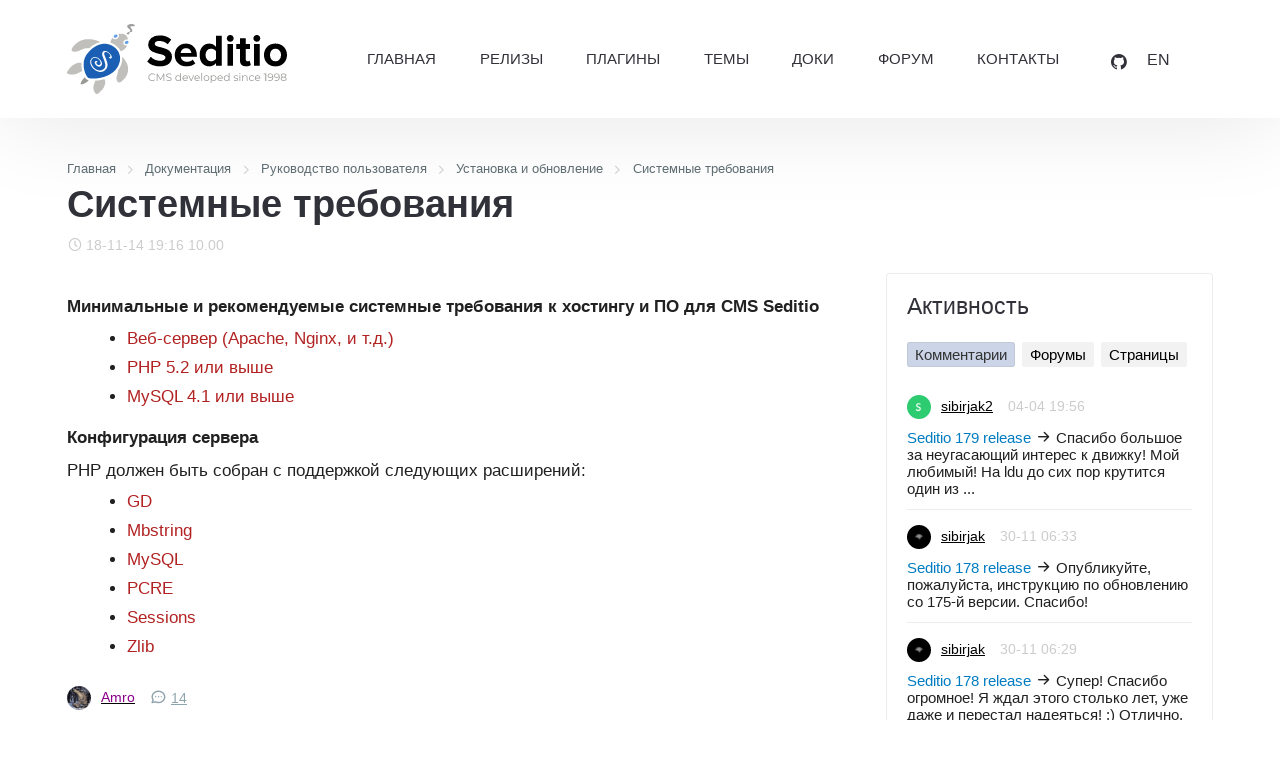

--- FILE ---
content_type: text/html; charset=UTF-8
request_url: https://ldu.ru/doc/userguide/installation/requirements-installation
body_size: 6327
content:
<!DOCTYPE html>
<html>

<head>
	<title>Системные требования – LDU / Seditio</title>
	<base href="https://ldu.ru/" />
    <meta http-equiv="content-type" content="text/html; charset=UTF-8" />
    <meta name="description" content="Content Management System" />
    <meta name="keywords" content="seditio,ldu,cms,cmf" />
    <meta name="robots" content="index, follow" />
    <meta name="generator" content="Seditio CMS https://seditio.org" />
    <meta http-equiv="last-modified" content="Mon, 19 Jan 2026 08:08:07 GMT" />
	<meta name="csrf-token" content="GUEST_D1C147" />
    <link rel="shortcut icon" href="favicon.ico" />
	<meta name="viewport" content="width=device-width, initial-scale=1">
	<link href="skins/sympfy/css/framework.css" type="text/css" rel="stylesheet" />
	<link href="skins/sympfy/css/fonts.css" type="text/css" rel="stylesheet" />
	<link href="skins/sympfy/css/plugins.css" type="text/css" rel="stylesheet" />
	<link href="skins/sympfy/css/cms.css" type="text/css" rel="stylesheet" />
	<link href="skins/sympfy/css/sympfy.css" type="text/css" rel="stylesheet" />
	<link href="skins/sympfy/css/responsive.css" type="text/css" rel="stylesheet" />
	<link rel="canonical" href="https://ldu.ru/doc/userguide/installation/requirements-installation" />
	<link href="plugins/syntaxhighlight/lib/sh3/styles/shCore.css" type="text/css" rel="stylesheet" />
<link href="plugins/syntaxhighlight/lib/sh3/styles/shThemeDefault.css" type="text/css" rel="stylesheet" />

</head>

<body>

	<header id="header">

		<div class="container container-header">

			<div class="header-wrapper">

				<div class="logo-col">
					<a href="/" alt="Системные требования – LDU / Seditio"><img class="logo" src="skins/sympfy/img/seditio.svg" alt="Системные требования – LDU / Seditio"></a>
				</div>

				<div class="menu-col">
					<div class="menu-wrapper">
						<div class="menu">
							<ul class="level-0"><li><a href="/" data-mid="13">Главная</a></li><li class="has-children"><a href="/seditio/" data-mid="14">Релизы</a><ul class="level-1"><li><a href="seditio/latest" data-mid="15">Seditio 180</a></li></ul></li><li><a href="/plugin/" data-mid="17">Плагины</a></li><li><a href="/skin/" data-mid="18">Темы</a></li><li class="has-children"><a href="/doc/" data-mid="23">Доки</a><ul class="level-1"><li><a href="/plug/tags" data-mid="24">Теги</a></li><li><a href="/dev/" data-mid="26">Для разработки</a></li></ul></li><li><a href="/forums/topics/18" data-mid="20">Форум</a></li><li><a href="/contact" data-mid="19">Контакты</a></li></ul>
						</div>
					</div>
				</div>

				<div class="social-col">		
						
					<ul class="socialmedia">
					  <li class="socialmedia-li">
						  <a title="Seditio on Github" href="https://github.com/sedteam/Seditio" target="_blank" rel="nofollow" class="socialmedia-a">
							  <i class="ic-github"></i>
						  </a>
					  </li>
					  
					  <li class="socialmedia-li">
						  <a href="https://seditio.org/" class="socialmedia-a">EN</a>
					  </li>								   
					</ul>						
						
				</div>

				<div class="trigger-col">
					<a href="#0" class="nav-trigger"><span></span></a>
				</div>

			</div>

			<div class="mobile-menu">
				<div class="js-box">
					<div class="js-menu"></div>
					<div class="js-social"></div>
				</div>
			</div>

		</div>

	</header><main id="page">

	<div class="container">

		<div class="section-title">

			<div class="breadcrumbs">
	<ol class="breadcrumb" itemscope="" itemtype="http://schema.org/BreadcrumbList">
		<li itemprop="itemListElement" itemscope="" itemtype="http://schema.org/ListItem">
			<a itemprop="item" href="/">
				<span itemprop="name">Главная</span>
				<meta itemprop="position" content="1">
			</a>
		</li>
		<li itemprop="itemListElement" itemscope="" itemtype="http://schema.org/ListItem">
			<a itemprop="item" href="doc/">
				<span itemprop="name">Документация</span>
				<meta itemprop="position" content="2">
			</a>
		</li>
		<li itemprop="itemListElement" itemscope="" itemtype="http://schema.org/ListItem">
			<a itemprop="item" href="doc/userguide/">
				<span itemprop="name">Руководство пользователя</span>
				<meta itemprop="position" content="3">
			</a>
		</li>
		<li itemprop="itemListElement" itemscope="" itemtype="http://schema.org/ListItem">
			<a itemprop="item" href="doc/userguide/installation/">
				<span itemprop="name">Установка и обновление</span>
				<meta itemprop="position" content="4">
			</a>
		</li>
		<li itemprop="itemListElement" itemscope="" itemtype="http://schema.org/ListItem">
			<a itemprop="item" href="doc/userguide/installation/requirements-installation">
				<span itemprop="name">Системные требования</span>
				<meta itemprop="position" content="5">
			</a>
		</li>
	</ol>
</div>

			<h1 data-page="69">Системные требования</h1>

			<div class="page-info">
				<div class="page-date"><i class="ic-clock"></i> 18-11-14 19:16</div>
				<div class="page-rating"><a href="doc/userguide/installation/requirements-installation?ratings=1"><i class="ic-star-full"></i> 10.00</a></div>
			</div>

		</div>

		<div id="primary-container">

			<div id="primary">

				<div class="page">

					<div class="page-text">

						<p><strong style="line-height: 1.6em;">Минимальные и рекомендуемые системные требования к хостингу и ПО для CMS Seditio</strong></p>

<ul>
	<li><span style="color:#B22222;">Веб-сервер (Apache, Nginx, и т.д.)</span></li>
	<li><span style="color:#B22222;">PHP 5.2 или выше</span></li>
	<li><span style="color:#B22222;">MySQL 4.1 или выше</span></li>
</ul>

<p><strong>Конфигурация сервера</strong></p>

<p>PHP должен быть собран с поддержкой следующих расширений:</p>

<ul>
	<li><span style="color:#B22222;">GD</span></li>
	<li><span style="color:#B22222;">Mbstring</span></li>
	<li><span style="color:#B22222;">MySQL</span></li>
	<li><span style="color:#B22222;">PCRE</span></li>
	<li><span style="color:#B22222;">Sessions</span></li>
	<li><span style="color:#B22222;">Zlib</span></li>
</ul>

<p></p>

					</div>
					<div class="page-share">

						<div class="post-info">
							<div class="post-author"><img src="datas/avatars/1-avatar.gif" alt="" class="avatar post-author-avatar" /><a href="users/details/1"><span style="color:darkmagenta;">Amro</span></a></a></div>
							<div class="post-comments"><i class="ic-message-circle"></i><a href="doc/userguide/installation/requirements-installation">14</a></div>
						</div>

					</div>

				</div>

								<div class="page-ratings">

					<div class="ratings-box-title">
						<h3>Оценка: <a href="doc/userguide/installation/requirements-installation?ratings=1"><img src="skins/sympfy/img/system/vote10.gif" alt="" /></a></h3>
					</div>

					

				</div>
								<div class="page-comments spoiler-container  active">

					<div class="comments-box-title">
						<h3><a href="doc/userguide/installation/requirements-installation">Комментарии: <i class="ic-socialbtn"></i> <span class="comments-amount">(14)</span><span class="spoiler-jump"></span></a></h3>
					</div>

					<div class="comments-box spoiler-body">
						<div class="block">
	Пока комментариев нет
</div>

<div class="commentlist">

</div>

<div class="paging">
	<ul class="pagination">
		<li class="prev"></li>
		
		<li class="next"></li>
	</ul>
</div>


					</div>

				</div>
			</div>

			<aside id="sidebar">


				<div class="sidebar-box">

					<div class="sidebar-title">
						<h3>Активность</h3>
					</div>

					<div class="sidebar-menu">
						<div class="inline-menu">
							<ul class="tabs-nav">
								<li class="active"><a href="#tab-1">Комментарии</a></li>
								<li><a href="#tab-2">Форумы</a></li>
								<li><a href="#tab-3">Страницы</a></li>
							</ul>
						</div>
					</div>

					<div id="tab-1" class="tab" style="display: block;">

						<ul class="recent-items">

							<li class="recent-item">
								<div class="recent-info">
									<div class="recent-author"><img src="datas/avatars/37847-avatar.jpg" alt="" class="avatar post-author-avatar" /><a href="users/details/37847"><span style="color:inherit;">sibirjak2</span></a></a></div>
									<div class="recent-date"><span class="sdate">04-04 19:56</span></div>
								</div>
								<div class="recent-title">
									<a href="news/sed179?comments=1#c1086">Seditio 179 release</a> <i class="ic-arrow-right"></i> Спасибо большое за неугасающий интерес к движку! Мой любимый! На ldu до сих пор крутится один из ...
								</div>
							</li>

							<li class="recent-item">
								<div class="recent-info">
									<div class="recent-author"><img src="datas/avatars/353-avatar.gif" alt="" class="avatar post-author-avatar" /><a href="users/details/353"><span style="color:inherit;">sibirjak</span></a></a></div>
									<div class="recent-date"><span class="sdate">30-11 06:33</span></div>
								</div>
								<div class="recent-title">
									<a href="seditio/rel/seditio178?comments=1#c1085">Seditio 178 release</a> <i class="ic-arrow-right"></i> Опубликуйте, пожалуйста, инструкцию по обновлению со 175-й версии. Спасибо!
								</div>
							</li>

							<li class="recent-item">
								<div class="recent-info">
									<div class="recent-author"><img src="datas/avatars/353-avatar.gif" alt="" class="avatar post-author-avatar" /><a href="users/details/353"><span style="color:inherit;">sibirjak</span></a></a></div>
									<div class="recent-date"><span class="sdate">30-11 06:29</span></div>
								</div>
								<div class="recent-title">
									<a href="news/sed178?comments=1#c1084">Seditio 178 release</a> <i class="ic-arrow-right"></i> Супер! Спасибо огромное! Я ждал этого столько лет, уже даже и перестал надеяться! :) Отлично, сей...
								</div>
							</li>

							<li class="recent-item">
								<div class="recent-info">
									<div class="recent-author"><img src="datas/defaultav/default.png" alt="" class="avatar post-author-avatar" /><a href="users/details/539"><span style="color:inherit;">Антон</span></a></a></div>
									<div class="recent-date"><span class="sdate">18-08 02:16</span></div>
								</div>
								<div class="recent-title">
									<a href="plugin/forum/36?comments=1#c88">Forum level plugin</a> <i class="ic-arrow-right"></i> Всем доброго времени Суток, мне очень понравился проект, вы его развиваете ? P.S. Ссылка битая
 
								</div>
							</li>

							<li class="recent-item">
								<div class="recent-info">
									<div class="recent-author"><img src="datas/avatars/353-avatar.gif" alt="" class="avatar post-author-avatar" /><a href="users/details/353"><span style="color:inherit;">sibirjak</span></a></a></div>
									<div class="recent-date"><span class="sdate">31-07 13:04</span></div>
								</div>
								<div class="recent-title">
									<a href="plugin/seo/22?comments=1#c78">URL rewrite engine</a> <i class="ic-arrow-right"></i> нет, регулярка выше косячная
								</div>
							</li>

							<li class="recent-item">
								<div class="recent-info">
									<div class="recent-author"><img src="datas/avatars/1-avatar.gif" alt="" class="avatar post-author-avatar" /><a href="users/details/1"><span style="color:darkmagenta;">Amro</span></a></a></div>
									<div class="recent-date"><span class="sdate">22-12 20:16</span></div>
								</div>
								<div class="recent-title">
									<a href="seditio/rel/seditio-175?comments=1#c74">Seditio 175</a> <i class="ic-arrow-right"></i> Upgrade information is available&nbsp;here
								</div>
							</li>

							<li class="recent-item">
								<div class="recent-info">
									<div class="recent-author"><img src="datas/defaultav/default.png" alt="" class="avatar post-author-avatar" /><a href="users/details/463"><span style="color:inherit;">spammer</span></a></a></div>
									<div class="recent-date"><span class="sdate">12-02 15:47</span></div>
								</div>
								<div class="recent-title">
									<a href="news/alias8455?comments=1#c60">Seditio 172</a> <i class="ic-arrow-right"></i> Работал раньше на сайте но убрал из за окончания поддержки, почему не обновляете?
								</div>
							</li>

							<li class="recent-item">
								<div class="recent-info">
									<div class="recent-author"><img src="datas/avatars/2-avatar.jpg" alt="" class="avatar post-author-avatar" /><a href="users/details/2"><span style="color:darkmagenta;">Antony</span></a></a></div>
									<div class="recent-date"><span class="sdate">21-10 17:56</span></div>
								</div>
								<div class="recent-title">
									<a href="doc/developerinfo/plugindevelopment/ru_custom_plu_titles?comments=1#c59">Меняем заголовки для плагинов</a> <i class="ic-arrow-right"></i> sibirjak делать разный хидер для каждого плагина из-за одного тега мягко говоря не целесообразно,...
								</div>
							</li>

						</ul>

					</div>

					<div id="tab-2" class="tab" style="display: none;">

						<ul class="recent-items">

							<li class="recent-item">
								<div class="recent-info">
									<div class="recent-author"><a href="users/details/1"><img src="datas/avatars/1-avatar.gif" alt="" class="avatar post-author-avatar" /><span>Amro</span></a></div>
									<div class="recent-date"><span class="sdate">18-11 09:55</span></div>
								</div>
								<div class="recent-title">
									<a href="forums/int#int">Local</a> &raquo; <a href="forums/topics/18-russkij-forum">Русский форум</a> <i class="ic-arrow-right"></i> <a href="forums/posts/45458-pechal-bylaya?n=last#bottom">Печаль былая</a>
									<span class="recent-comments"><i class="ic-message-circle"></i><a href="forums/posts/45458-pechal-bylaya?n=last#bottom">4</a></span>
								</div>
							</li>

							<li class="recent-item">
								<div class="recent-info">
									<div class="recent-author"><a href="users/details/37760"><img src="datas/avatars/37760-avatar.png" alt="" class="avatar post-author-avatar" /><span>Andre</span></a></div>
									<div class="recent-date"><span class="sdate">27-10 11:39</span></div>
								</div>
								<div class="recent-title">
									<a href="forums/int#int">Local</a> &raquo; <a href="forums/topics/18-russkij-forum">Русский форум</a> <i class="ic-arrow-right"></i> <a href="forums/posts/45459-skripty-korziny?n=last#bottom">Скрипты корзины.</a>
									<span class="recent-comments"><i class="ic-message-circle"></i><a href="forums/posts/45459-skripty-korziny?n=last#bottom">0</a></span>
								</div>
							</li>

							<li class="recent-item">
								<div class="recent-info">
									<div class="recent-author"><a href="users/details/216"><img src="datas/avatars/216-avatar.png" alt="" class="avatar post-author-avatar" /><span>Kaan</span></a></div>
									<div class="recent-date"><span class="sdate">15-04 15:49</span></div>
								</div>
								<div class="recent-title">
									<a href="forums/seditio#seditio">International</a> &raquo; <a href="forums/topics/12-plug-ins-and-modifications">Plug-ins and modifications</a> <i class="ic-arrow-right"></i> <a href="forums/posts/45456-seditio-previous-next-page-plugin?n=last#bottom">Seditio Previous / Next Page Plugin</a>
									<span class="recent-comments"><i class="ic-message-circle"></i><a href="forums/posts/45456-seditio-previous-next-page-plugin?n=last#bottom">0</a></span>
								</div>
							</li>

							<li class="recent-item">
								<div class="recent-info">
									<div class="recent-author"><a href="users/details/216"><img src="datas/avatars/216-avatar.png" alt="" class="avatar post-author-avatar" /><span>Kaan</span></a></div>
									<div class="recent-date"><span class="sdate">18-02 09:46</span></div>
								</div>
								<div class="recent-title">
									<a href="forums/seditio#seditio">International</a> &raquo; <a href="forums/topics/12-plug-ins-and-modifications">Plug-ins and modifications</a> <i class="ic-arrow-right"></i> <a href="forums/posts/45453-private-message-box-limit-application?n=last#bottom">Private Message Box Limit application</a>
									<span class="recent-comments"><i class="ic-message-circle"></i><a href="forums/posts/45453-private-message-box-limit-application?n=last#bottom">0</a></span>
								</div>
							</li>

							<li class="recent-item">
								<div class="recent-info">
									<div class="recent-author"><a href="users/details/216"><img src="datas/avatars/216-avatar.png" alt="" class="avatar post-author-avatar" /><span>Kaan</span></a></div>
									<div class="recent-date"><span class="sdate">12-02 15:03</span></div>
								</div>
								<div class="recent-title">
									<a href="forums/seditio#seditio">International</a> &raquo; <a href="forums/topics/12-plug-ins-and-modifications">Plug-ins and modifications</a> <i class="ic-arrow-right"></i> <a href="forums/posts/45439-seditio-forum-and-comments-notification-system?n=last#bottom">Seditio Forum And Comments Notification System</a>
									<span class="recent-comments"><i class="ic-message-circle"></i><a href="forums/posts/45439-seditio-forum-and-comments-notification-system?n=last#bottom">0</a></span>
								</div>
							</li>

							<li class="recent-item">
								<div class="recent-info">
									<div class="recent-author"><a href="users/details/216"><img src="datas/avatars/216-avatar.png" alt="" class="avatar post-author-avatar" /><span>Kaan</span></a></div>
									<div class="recent-date"><span class="sdate">07-02 14:33</span></div>
								</div>
								<div class="recent-title">
									<a href="forums/seditio#seditio">International</a> &raquo; <a href="forums/topics/11-general-discussion">General discussion</a> <i class="ic-arrow-right"></i> <a href="forums/posts/45443-bidding-auction-script-including-automatic-bidding-feature?n=last#bottom">Bidding - Auction Script Including Automatic Bi...</a>
									<span class="recent-comments"><i class="ic-message-circle"></i><a href="forums/posts/45443-bidding-auction-script-including-automatic-bidding-feature?n=last#bottom">0</a></span>
								</div>
							</li>

							<li class="recent-item">
								<div class="recent-info">
									<div class="recent-author"><a href="users/details/1"><img src="datas/avatars/1-avatar.gif" alt="" class="avatar post-author-avatar" /><span>Amro</span></a></div>
									<div class="recent-date"><span class="sdate">07-02 14:06</span></div>
								</div>
								<div class="recent-title">
									<a href="forums/int#int">Local</a> &raquo; <a href="forums/topics/18-russkij-forum">Русский форум</a> <i class="ic-arrow-right"></i> <a href="forums/posts/103-plany-na-budushhee-vektor-razvitiya-seditio?n=last#bottom">Планы на будущее, вектор развития Seditio</a>
									<span class="recent-comments"><i class="ic-message-circle"></i><a href="forums/posts/103-plany-na-budushhee-vektor-razvitiya-seditio?n=last#bottom">2</a></span>
								</div>
							</li>

						</ul>

					</div>

					<div id="tab-3" class="tab" style="display: none;">

						<ul class="recent-items">

							<li class="recent-item">
								<div class="recent-info">
									<div class="recent-author"><a href="users/details/1"><img src="datas/avatars/1-avatar.gif" alt="" class="avatar post-author-avatar" /><span>Amro</span></a></div>
									<div class="recent-date"><span class="sdate">03-11 11:53</span></div>
								</div>
								<div class="recent-title">
									<a href="seditio/">Дистрибутив</a> <i class="ic-arrow-right"></i> <a href="seditio/rel/">Релизы</a> <i class="ic-arrow-right"></i> <a href="seditio/rel/latest">Seditio 180</a>
									<span class="recent-comments"><i class="ic-message-circle"></i><a href="seditio/rel/latest">0</a></span>
								</div>
							</li>

							<li class="recent-item">
								<div class="recent-info">
									<div class="recent-author"><a href="users/details/1"><img src="datas/avatars/1-avatar.gif" alt="" class="avatar post-author-avatar" /><span>Amro</span></a></div>
									<div class="recent-date"><span class="sdate">03-11 08:22</span></div>
								</div>
								<div class="recent-title">
									<a href="news/">Новости</a> <i class="ic-arrow-right"></i> <a href="news/sed180">Seditio 180 Released!</a>
									<span class="recent-comments"><i class="ic-message-circle"></i><a href="news/sed180">0</a></span>
								</div>
							</li>

							<li class="recent-item">
								<div class="recent-info">
									<div class="recent-author"><a href="users/details/1"><img src="datas/avatars/1-avatar.gif" alt="" class="avatar post-author-avatar" /><span>Amro</span></a></div>
									<div class="recent-date"><span class="sdate">03-10 13:27</span></div>
								</div>
								<div class="recent-title">
									<a href="dev/">For development</a> <i class="ic-arrow-right"></i> <a href="dev/denwer-php-8-3-1-plus-mysql-5-7-15-plus-apache-2-4-53">Denwer PHP 8.3.1 + MySQL 5.7.15 + Apache 2.4.53</a>
									<span class="recent-comments"><i class="ic-message-circle"></i><a href="dev/denwer-php-8-3-1-plus-mysql-5-7-15-plus-apache-2-4-53">0</a></span>
								</div>
							</li>

							<li class="recent-item">
								<div class="recent-info">
									<div class="recent-author"><a href="users/details/1"><img src="datas/avatars/1-avatar.gif" alt="" class="avatar post-author-avatar" /><span>Amro</span></a></div>
									<div class="recent-date"><span class="sdate">06-03 12:36</span></div>
								</div>
								<div class="recent-title">
									<a href="dev/">For development</a> <i class="ic-arrow-right"></i> <a href="dev/denwer-php-8-3-1-plus-mysql-8-3-0-plus-apache-2-4-53">Denwer PHP 8.3.1 + MySQL 8.3.0 + Apache 2.4.53</a>
									<span class="recent-comments"><i class="ic-message-circle"></i><a href="dev/denwer-php-8-3-1-plus-mysql-8-3-0-plus-apache-2-4-53">0</a></span>
								</div>
							</li>

							<li class="recent-item">
								<div class="recent-info">
									<div class="recent-author"><a href="users/details/1"><img src="datas/avatars/1-avatar.gif" alt="" class="avatar post-author-avatar" /><span>Amro</span></a></div>
									<div class="recent-date"><span class="sdate">21-02 08:31</span></div>
								</div>
								<div class="recent-title">
									<a href="seditio/">Дистрибутив</a> <i class="ic-arrow-right"></i> <a href="seditio/rel/">Релизы</a> <i class="ic-arrow-right"></i> <a href="seditio/rel/seditio179">Seditio 179</a>
									<span class="recent-comments"><i class="ic-message-circle"></i><a href="seditio/rel/seditio179">0</a></span>
								</div>
							</li>

						</ul>

					</div>

				</div>

				<div class="sidebar-box">

					<div class="sidebar-title">
						<h3>Опросы</h3>
					</div>

					<div class="sidebar-body">

						<div id="pollajx"><div><form name="pollvote_2" id="pollvote_2" action="javascript:sedjs.pollvote(document.pollvote_2.id.value, document.pollvote_2.cvote_2.value); window.location.reload();" method="post"><h5>Looking forward to a new version of Seditio?</h5>
<div style="padding:10px 0;" id="pollajx_2">
<div class="poll-item"><span class="radio-item"><input type="radio" class="radio" id="vote_8" name="vote" value="8" onClick="document.getElementById('cvote_2').value=8" /><label for="vote_8">Yes</label></span></div>
<div class="poll-item"><span class="radio-item"><input type="radio" class="radio" id="vote_9" name="vote" value="9" onClick="document.getElementById('cvote_2').value=9" /><label for="vote_9">No</label></span></div>
<input type="hidden" name="id" value=2>
<input type="hidden" id="cvote_2" name="cvote_2" value="">
<input type="hidden" name="a" value="send">
<div style="text-align:center; margin-top:15px;"><input type="button" onClick="javascript:sedjs.ajaxbind({'url': '?ajax=1&a=send&id='+document.pollvote_2.id.value+'&vote='+document.pollvote_2.cvote_2.value, 'format':  'html', 'method':  'GET', 'update':  '#pollajx', 'loading': '#pollajx', 'formid':  '#pollvote_2'});" class="submit btn" value="Голосовать"></div>
<div><input type="hidden" id="x" name="x" value="GUEST_D1C147" /></div></form>
</div></div></div>

					</div>

				</div>

				<div class="sidebar-box">

					<div class="sidebar-title">
						<h3>Кто здесь?</h3>
					</div>

					<div class="sidebar-body">

						<a href="whosonline">0 пользователь(ей), 86 гость(ей)</a> : 

					</div>

				</div>

			</aside>

		</div>

	</div>

</main><section class="partners">
	<div class="container">
		
	</div>
</section>

<footer id="footer">

	<div class="footer-top">

		<div class="container container-footer">

			<div class="footer-wrapper">

				<div class="footer-about-col">

					<h3>About</h3>

					<p>Seditio is open source software licensed under the BSD 3-Clause License.
						The license permits the free use of the software even for commercial projects.</p>

					<p>You can track the development of Seditio on GitHub and you are welcome to join in if you want.
						If you think you have found a security problem in Seditio, please report it responsibly according to our security policy.</p>

				</div>
				<div class="footer-menu-col">
					<div class="footer-menu-table">
						<div class="footer-menu-table-col">
							<div class="footer-menu">
								<ul class="level-0"><li><a href="/" data-mid="13">Главная</a></li><li><a href="/seditio/" data-mid="14">Релизы</a></li><li><a href="/plugin/" data-mid="17">Плагины</a></li><li><a href="/skin/" data-mid="18">Темы</a></li><li><a href="/doc/" data-mid="23">Доки</a></li><li><a href="/forums/topics/18" data-mid="20">Форум</a></li><li><a href="/contact" data-mid="19">Контакты</a></li></ul>
							</div>
						</div>
						<div class="footer-menu-table-col">
							<div class="footer-menu">
								<ul class="footer-auth">
								  <li><i class="ic-user"></i> <a href="login">Вход</a></li>
								  <li><i class="ic-plus"></i> <a href="register">Регистрация</a></li>
								</ul>
							</div>
						</div>
					</div>
				</div>
				<div class="footer-social-col">

					<ul class="socialmedia">
						<li class="socialmedia-li">
							<a title="Seditio on Github" href="https://github.com/sedteam/Seditio" target="_blank" rel="nofollow" class="socialmedia-a">
								<i class="ic-github"></i>
							</a>
						</li>
					</ul>

				</div>

			</div>

		</div>

	</div>

	<div class="footer-bottom">

		<div class="container">
			<div class="footer-bottom-table">
				<div class="footer-bottom-copyright">
					<p> <a href="https://seditio.org">Powered by Seditio</a></p>
				</div>
				<div class="footer-bottom-dev">
					<p><a href="https://neocrome.net" target="_blank" rel="nofollow" title="CMS Seditio">Merci, Olivier!</a></p>
				</div>
			</div>
			<div class="footer-stat">
				Страница создана за 0.013 секунд(ы)<br />SQL общее время: 0.007 секунд(ы) - SQL запросов: 41 - Среднее время SQL: 0.00017 секунд(ы)
			</div>
		</div>

		

	</div>

</footer>

<!-- Yandex.Metrika counter -->
<script type="text/javascript" >
	(function(m,e,t,r,i,k,a){m[i]=m[i]||function(){(m[i].a=m[i].a||[]).push(arguments)};
	m[i].l=1*new Date();k=e.createElement(t),a=e.getElementsByTagName(t)[0],k.async=1,k.src=r,a.parentNode.insertBefore(k,a)})
	(window, document, "script", "https://mc.yandex.ru/metrika/tag.js", "ym");
	ym(27133859, "init", {
		clickmap:true,
		trackLinks:true,
		accurateTrackBounce:true,
		webvisor:true
	});
</script>
<noscript><div><img src="https://mc.yandex.ru/watch/27133859" style="position:absolute; left:-9999px;" alt="" /></div></noscript>
<!-- /Yandex.Metrika counter -->

<script type="text/javascript" src="system/javascript/core.js"></script>
<script type="text/javascript" src="plugins/syntaxhighlight/lib/sh3/scripts/shCore.js"></script>
<script type="text/javascript" src="plugins/syntaxhighlight/lib/sh3/scripts/shAutoloader.js"></script>
<script type="text/javascript">

	SyntaxHighlighter.autoloader(
		'applescript			plugins/syntaxhighlight/lib/sh3/scripts/shBrushAppleScript.js',
		'actionscript3 as3		plugins/syntaxhighlight/lib/sh3/scripts/shBrushAS3.js',
		'bash shell				plugins/syntaxhighlight/lib/sh3/scripts/shBrushBash.js',
		'coldfusion cf			plugins/syntaxhighlight/lib/sh3/scripts/shBrushColdFusion.js',
		'cpp c					plugins/syntaxhighlight/lib/sh3/scripts/shBrushCpp.js',
		'c# c-sharp csharp		plugins/syntaxhighlight/lib/sh3/scripts/shBrushCSharp.js',
		'css					plugins/syntaxhighlight/lib/sh3/scripts/shBrushCss.js',
		'delphi pascal			plugins/syntaxhighlight/lib/sh3/scripts/shBrushDelphi.js',
		'diff patch pas			plugins/syntaxhighlight/lib/sh3/scripts/shBrushDiff.js',
		'erl erlang				plugins/syntaxhighlight/lib/sh3/scripts/shBrushErlang.js',
		'groovy					plugins/syntaxhighlight/lib/sh3/scripts/shBrushGroovy.js',
		'haxe hx				plugins/syntaxhighlight/lib/sh3/scripts/shBrushHaxe.js',
		'java					plugins/syntaxhighlight/lib/sh3/scripts/shBrushJava.js',
		'jfx javafx				plugins/syntaxhighlight/lib/sh3/scripts/shBrushJavaFX.js',
		'js jscript javascript	plugins/syntaxhighlight/lib/sh3/scripts/shBrushJScript.js',
		'perl pl				plugins/syntaxhighlight/lib/sh3/scripts/shBrushPerl.js',
		'php					plugins/syntaxhighlight/lib/sh3/scripts/shBrushPhp.js',
		'text plain				plugins/syntaxhighlight/lib/sh3/scripts/shBrushPlain.js',
		'py python				plugins/syntaxhighlight/lib/sh3/scripts/shBrushPython.js',
		'ruby rails ror rb		plugins/syntaxhighlight/lib/sh3/scripts/shBrushRuby.js',
		'scala					plugins/syntaxhighlight/lib/sh3/scripts/shBrushScala.js',
		'sql					plugins/syntaxhighlight/lib/sh3/scripts/hBrushSql.js',
		'vb vbnet				plugins/syntaxhighlight/lib/sh3/scripts/shBrushVb.js',
		'xml xhtml xslt html	plugins/syntaxhighlight/lib/sh3/scripts/shBrushXml.js'
	);
	SyntaxHighlighter.all();

</script>

<script src="skins/sympfy/js/jquery.min.js"></script>
<script src="skins/sympfy/js/jquery.plugins.min.js"></script>
<script src="skins/sympfy/js/app.js"></script>

</body>

</html>

--- FILE ---
content_type: text/css
request_url: https://ldu.ru/skins/sympfy/css/fonts.css
body_size: 2407
content:
@font-face {
  font-family: 'Seditio';
  src:  url('../fonts/Seditio/Seditio.eot?f9faem');
  src:  url('../fonts/Seditio/Seditio.eot?f9faem#iefix') format('embedded-opentype'),
    url('../fonts/Seditio/Seditio.ttf?f9faem') format('truetype'),
    url('../fonts/Seditio/Seditio.woff?f9faem') format('woff'),
    url('../fonts/Seditio/Seditio.svg?f9faem#Seditio') format('svg');
  font-weight: normal;
  font-style: normal;
  font-display: block;
}

[class^="ic-"], [class*=" ic-"] {
  /* use !important to prevent issues with browser extensions that change fonts */
  font-family: 'Seditio' !important;
  speak: never;
  font-style: normal;
  font-weight: normal;
  font-variant: normal;
  text-transform: none;
  line-height: 1;

  /* Better Font Rendering =========== */
  -webkit-font-smoothing: antialiased;
  -moz-osx-font-smoothing: grayscale;
}

.ic-2x {
	font-size: 1.8em;
}
.ic-3x {
	font-size: 2.5em;
}
.ic-arrow-left:before {
  content: "\ea19";
}
.ic-arrow-up:before {
  content: "\e901";
}
.ic-arrow-down:before {
  content: "\ea16";
}
.ic-arrow-right:before {
  content: "\ea1f";
}
.ic-arrow-down-right:before {
  content: "\ea15";
}
.ic-arrow-down-left:before {
  content: "\ea13";
}
.ic-arrow-up-left:before {
  content: "\e902";
}
.ic-arrow-up-right:before {
  content: "\e903";
}
.ic-arrow-l:before {
  content: "\e912";
}
.ic-arrow-t:before {
  content: "\e920";
}
.ic-arrow-b:before {
  content: "\e91f";
}
.ic-arrow-r:before {
  content: "\e913";
}
.ic-arr-left:before {
  content: "\e91c";
}
.ic-arr-up:before {
  content: "\e91e";
}
.ic-arr-down:before {
  content: "\e91b";
}
.ic-arr-right:before {
  content: "\e91d";
}
.ic-arrow-up-left-circle:before {
  content: "\ea21";
}
.ic-arrow-down-left-circle:before {
  content: "\ea12";
}
.ic-arrow-down-right-circle:before {
  content: "\ea14";
}
.ic-arrow-up-right-circle:before {
  content: "\ea23";
}
.ic-arrow-up-circle:before {
  content: "\ea20";
}
.ic-arrow-down-circle:before {
  content: "\ea11";
}
.ic-arrow-narrow-left:before {
  content: "\ea1b";
}
.ic-arrow-narrow-up:before {
  content: "\ea1d";
}
.ic-arrow-narrow-down:before {
  content: "\ea1a";
}
.ic-arrow-narrow-right:before {
  content: "\ea1c";
}
.ic-chevron-left:before {
  content: "\ea60";
}
.ic-chevron-up:before {
  content: "\ea62";
}
.ic-chevron-down:before {
  content: "\ea5f";
}
.ic-chevron-right:before {
  content: "\ea61";
}
.ic-chevrons-left:before {
  content: "\ea64";
}
.ic-chevrons-up:before {
  content: "\ea66";
}
.ic-chevrons-down:before {
  content: "\ea63";
}
.ic-chevrons-right:before {
  content: "\ea65";
}
.ic-corner-up-left:before {
  content: "\ea82";
}
.ic-corner-left-up:before {
  content: "\ea7f";
}
.ic-corner-right-down:before {
  content: "\ea80";
}
.ic-corner-left-down:before {
  content: "\ea7e";
}
.ic-corner-right-up:before {
  content: "\ea81";
}
.ic-corner-up-right:before {
  content: "\ea83";
}
.ic-arrows-sort:before {
  content: "\eb5a";
}
.ic-arrows-horizontal:before {
  content: "\eb59";
}
.ic-arrows-vertical:before {
  content: "\eb5b";
}
.ic-arrows-maximize:before {
  content: "\ea28";
}
.ic-check-circle:before {
  content: "\e904";
}
.ic-check:before {
  content: "\ea5e";
}
.ic-at:before {
  content: "\ea2b";
}
.ic-award:before {
  content: "\ea2c";
}
.ic-adjustments:before {
  content: "\ea03";
}
.ic-alarm:before {
  content: "\ea04";
}
.ic-alert-circle:before {
  content: "\ea05";
}
.ic-alert-triangle:before {
  content: "\ea06";
}
.ic-banlist:before {
  content: "\ea2e";
}
.ic-pages:before {
  content: "\ea39";
}
.ic-bookmark:before {
  content: "\ea3a";
}
.ic-briefcase:before {
  content: "\ea46";
}
.ic-calendar-time:before {
  content: "\ee21";
}
.ic-calendar-event:before {
  content: "\ea52";
}
.ic-calendar:before {
  content: "\ea53";
}
.ic-camera:before {
  content: "\ea54";
}
.ic-chart-area-line:before {
  content: "\ea57";
}
.ic-hits:before {
  content: "\ea59";
}
.ic-settings:before {
  content: "\eb20";
}
.ic-tool:before,
.ic-manage:before {
  content: "\eb40";
}
.ic-chart-candle:before {
  content: "\ea5a";
}
.ic-circle-check:before {
  content: "\ea67";
}
.ic-circle-minus:before {
  content: "\ea68";
}
.ic-circle-plus:before {
  content: "\ea69";
}
.ic-circle-x:before {
  content: "\ea6a";
}
.ic-clock:before,
.ic-log:before {
  content: "\ea70";
}
.ic-cloud-download:before {
  content: "\ea71";
}
.ic-cloud-upload:before {
  content: "\ea75";
}
.ic-code:before {
  content: "\ea77";
}
.ic-compass:before {
  content: "\ea79";
}
.ic-copy:before {
  content: "\ea7a";
}
.ic-credit-card:before {
  content: "\ea84";
}
.ic-cache:before {
  content: "\ea88";
}
.ic-device-desktop:before {
  content: "\ea89";
}
.ic-directions:before {
  content: "\ea8e";
}
.ic-dots:before {
  content: "\ea95";
}
.ic-download:before {
  content: "\ea96";
}
.ic-edit:before {
  content: "\ea98";
}
.ic-external-link:before {
  content: "\ea99";
}
.ic-eye:before {
  content: "\ea9a";
}
.ic-eye-off:before {
  content: "\ecf0";
}
.ic-filter:before {
  content: "\eaa5";
}
.ic-flag:before {
  content: "\eaa6";
}
.ic-folder:before {
  content: "\eaad";
}
.ic-folders:before {
  content: "\eaae";
}
.ic-heart:before {
  content: "\eabe";
}
.ic-home:before {
  content: "\eac0";
}
.ic-home-2:before {
  content: "\eac1";
}
.ic-id:before {
  content: "\eac3";
}
.ic-key:before {
  content: "\eac7";
}
.ic-location:before {
  content: "\eae0";
}
.ic-lock:before {
  content: "\eae2";
}
.ic-unlock:before {
  content: "\eae1";
}
.ic-lock-off:before {
  content: "\ed1e";
}
.ic-mail-opened:before {
  content: "\eae4";
}
.ic-mail:before {
  content: "\eae5";
}
.ic-map-2:before {
  content: "\eae7";
}
.ic-map-pin:before {
  content: "\eae8";
}
.ic-message-2:before {
  content: "\eaec";
}
.ic-message-circle:before {
  content: "\eaed";
}
.ic-message:before {
  content: "\eaef";
}
.ic-mood-happy:before {
  content: "\eaf4";
}
.ic-smilies:before {
  content: "\eaf7";
}
.ic-news:before {
  content: "\eafd";
}
.ic-pencil:before {
  content: "\eb04";
}
.ic-phone-call:before {
  content: "\eb05";
}
.ic-phone-incoming:before {
  content: "\eb06";
}
.ic-image:before {
  content: "\e905";
}
.ic-photo:before {
  content: "\eb0a";
}
.ic-plus:before {
  content: "\eb0b";
}
.ic-power:before {
  content: "\eb0d";
}
.ic-refresh:before {
  content: "\eb13";
}
.ic-rotate-clockwise:before {
  content: "\eb15";
}
.ic-search:before {
  content: "\eb1c";
}
.ic-server:before {
  content: "\eb1f";
}
.ic-share:before {
  content: "\eb21";
}
.ic-shield-check:before {
  content: "\eb22";
}
.ic-shopping-cart:before {
  content: "\eb25";
}
.ic-star:before {
  content: "\eb2e";
}
.ic-tag:before {
  content: "\eb34";
}
.ic-thumb-down:before {
  content: "\eb3b";
}
.ic-thumb-up:before {
  content: "\eb3c";
}
.ic-trash-off:before {
  content: "\ed65";
}
.ic-trash:before {
  content: "\eb41";
}
.ic-unlink:before {
  content: "\eb46";
}
.ic-paperclip:before {
  content: "\eb02";
}
.ic-link:before {
  content: "\eade";
}
.ic-upload:before {
  content: "\eb47";
}
.ic-user-check:before {
  content: "\eb49";
}
.ic-user-minus:before {
  content: "\eb4a";
}
.ic-user-plus:before {
  content: "\eb4b";
}
.ic-user-x:before {
  content: "\eb4c";
}
.ic-user:before {
  content: "\eb4d";
}
.ic-referers:before {
  content: "\eb54";
}
.ic-close:before {
  content: "\eb55";
}
.ic-zoom-in:before {
  content: "\eb56";
}
.ic-zoom-out:before {
  content: "\eb57";
}
.ic-polls:before {
  content: "\eb6a";
}
.ic-comments:before {
  content: "\eb6c";
}
.ic-repeat:before {
  content: "\eb72";
}
.ic-anchor:before {
  content: "\eb76";
}
.ic-calculator:before {
  content: "\eb80";
}
.ic-notebook:before {
  content: "\eb96";
}
.ic-login:before {
  content: "\eba7";
}
.ic-logout:before {
  content: "\eba8";
}
.ic-rotate-clockwise-2:before {
  content: "\ebb5";
}
.ic-brush:before {
  content: "\ebb8";
}
.ic-gallery:before {
  content: "\ebc9";
}
.ic-tools:before {
  content: "\ebca";
}
.ic-wand:before {
  content: "\ebcb";
}
.ic-plug:before {
  content: "\ebd9";
}
.ic-color-picker:before {
  content: "\ebe6";
}
.ic-users:before {
  content: "\ebf2";
}
.ic-phone-check:before {
  content: "\ec05";
}
.ic-camera-minus:before {
  content: "\ec3a";
}
.ic-camera-plus:before {
  content: "\ec3b";
}
.ic-menu:before {
  content: "\ec42";
}
.ic-ratings:before {
  content: "\ec78";
}
.ic-separator-vertical:before {
  content: "\ec7a";
}
.ic-page-break:before {
  content: "\ec81";
}
.ic-select:before {
  content: "\ec9e";
}
.ic-forums:before {
  content: "\ec9f";
}
.ic-index:before {
  content: "\ecde";
}
.ic-brand-discord:before {
  content: "\ece3";
}
.ic-brand-pocket:before {
  content: "\ed00";
}
.ic-bookmarks:before {
  content: "\ed08";
}
.ic-stars:before {
  content: "\ed38";
}
.ic-message-circle-2:before {
  content: "\ed3f";
}
.ic-speakerphone:before {
  content: "\ed61";
}
.ic-star-off:before {
  content: "\ed62";
}
.ic-manual-gearbox:before {
  content: "\ed7b";
}
.ic-admin:before {
  content: "\edcc";
}
.ic-pm:before {
  content: "\edcd";
}
.ic-page:before {
  content: "\edef";
}
.ic-chart-pie:before {
  content: "\ee32";
}
.ic-discount:before {
  content: "\ee7c";
}
.ic-edit-circle:before {
  content: "\ee85";
}
.ic-list-search:before {
  content: "\eea9";
}
.ic-pacman:before {
  content: "\eebc";
}
.ic-settings-automation:before {
  content: "\eed6";
}
.ic-shopping-cart-discount:before {
  content: "\eedb";
}
.ic-shopping-cart-plus:before {
  content: "\eedd";
}
.ic-hand-move:before {
  content: "\ef50";
}
.ic-user-circle:before {
  content: "\ef68";
}
.ic-report-search:before {
  content: "\ef84";
}
.ic-trash-x:before {
  content: "\ef88";
}
.ic-world-upload:before {
  content: "\ef8b";
}
.ic-shield-checkered:before {
  content: "\ef9a";
}
.ic-quote:before {
  content: "\efbe";
}
.ic-dic:before {
  content: "\eff2";
}
.ic-plug-connected:before {
  content: "\f00a";
}
.ic-paper-bag:before {
  content: "\f02f";
}
.ic-file-pencil:before {
  content: "\f039";
}
.ic-file-typography:before {
  content: "\f041";
}
.ic-pfs:before {
  content: "\f07c";
}
.ic-clock-2:before {
  content: "\f099";
}
.ic-typography:before {
  content: "\ebc5";
}
.ic-typography-off:before {
  content: "\f1ba";
}
.ic-cloud-computing:before {
  content: "\f1d0";
}
.ic-cloud-data-connection:before {
  content: "\f1d1";
}
.ic-rss:before {
  content: "\e906";
}
.ic-zap:before {
  content: "\e907";
}
.ic-zap-off:before {
  content: "\e908";
}
.ic-brand-youtube:before {
  content: "\ec90";
}
.ic-movie:before {
  content: "\eafa";
}
.ic-github:before {
  content: "\e900";
}
.ic-brand-telegram:before {
  content: "\ec26";
}
.ic-brand-google-drive:before {
  content: "\ec1e";
}
.ic-brand-instagram:before {
  content: "\ec20";
}
.ic-brand-github:before {
  content: "\ec1c";
}
.ic-facebook:before {
  content: "\e90a";
}
.ic-ok:before {
  content: "\e90b";
}
.ic-twitter:before {
  content: "\e90c";
}
.ic-socialbtn:before {
  content: "\e90d";
}
.ic-vk:before {
  content: "\e90e";
}
.ic-whatsapp:before {
  content: "\e90f";
}
.ic-telegram:before {
  content: "\e910";
}
.ic-youtube:before {
  content: "\e911";
}
.ic-phoneblack:before {
  content: "\e914";
}
.ic-instagram:before {
  content: "\e909";
}
.ic-brand-twitter:before {
  content: "\ec27";
}
.ic-brand-whatsapp:before {
  content: "\ec74";
}


--- FILE ---
content_type: text/css
request_url: https://ldu.ru/skins/sympfy/css/cms.css
body_size: 8570
content:
/*-------------------------*/


/***** USER MENU *****/


/*-------------------------*/

#user ul,
ul.systemlist {
    list-style: none;
    padding: 25px;
    margin: 0 0 0 15px;
}

#user ul li,
ul.systemlist li {
    padding: 3px 0;
    position: relative;
}

#user ul li::before,
ul.systemlist li::before {
    font-family: 'Seditio' !important;
    speak: none;
    font-style: normal;
    font-weight: normal;
    font-variant: normal;
    text-transform: none;
    line-height: 2.1em;
    content: "\ea61";
    color: #636369;
    font-weight: bold;
    display: inline-block;
    width: 0.8em;
    font-size: 0.6em;
    vertical-align: bottom;
    position: absolute;
    left: -15px;
}


/*-------------------------*/


/***** USERPANEL *****/


/*-------------------------*/

.userpanel {
    color: #ffffff;
    position: fixed;
    width: 250px;
    left: -250px;
    top: 118px;
    background-color: #333;
    -webkit-transition: left .5s ease 0s;
    -moz-transition: left .5s ease 0s;
    -o-transition: left .5s ease 0s;
    transition: left .5s ease 0s;
    z-index: 9999;
    border: 0.0625rem solid rgba(255, 255, 255, 0.2);
}

.userpanel.open {
    left: -3px;
}

.userpanel a {
    color: #ccd5e8;
}

.userpanel p {
    margin: 0.625rem;
    line-height: 1.2em;
    color: #fff;
}

.userpanel .panel-descr {
    color: #8d8c8c;
    font-size: 11px;
    line-height: 12px;
}

.userpanel .notices {
    padding: 25px 25px 0 25px;
}

.userpanel .panel-title {
    background-color: #484848;
    margin: 0.625rem 0;
    padding: 0.4375rem 0;
    text-align: center;
    text-transform: uppercase;
    border-top: 0.0625rem solid #6d6d6d;
    border-bottom: 0.0625rem solid #6d6d6d;
}

.openuserpanel {
    background: #333;
    display: inline-block;
    vertical-align: middle;
    text-decoration: none;
    width: 50px;
    line-height: 55px;
    height: 50px;
    color: #ffffff;
    position: absolute;
    font-size: 22px;
    text-align: center;
    top: -1px;
    right: -50px;
    border: 1px solid rgba(255, 255, 255, 0.2);
    border-left: none;
}

.openuserpanel:hover,
.openuserpanel:active,
.openuserpanel:focus {
    text-decoration: none;
    color: #ffffff;
}


/*-------------------------*/


/***** TOOLTIP *****/


/*-------------------------*/

.adm-tooltip {
    width: 210px;
    display: none;
    position: absolute;
    opacity: .8;
    padding: 0.5125rem;
    font-size: 0.9em;
    line-height: 1em;
    background-color: #fff1f2;
    border: 1px solid #b8b8b8;
    z-index: 9999;
    border-radius: 0 0.125rem 0.125rem;
}

.adm-tooltip:before,
.adm-tooltip:after {
    display: block;
    position: absolute;
    content: "";
    border: 0.3125rem solid transparent;
}

.adm-tooltip:before {
    top: -0.625rem;
    left: -0.0625rem;
    border-left-color: #b8b8b8;
    border-bottom-color: #b8b8b8;
}

.adm-tooltip:after {
    top: -0.4375rem;
    left: 0;
    border-left-color: #fff1f2;
    border-bottom-color: #fff1f2;
}

.adm-tooltip a {
    display: block;
    color: #000;
    padding: 0.1875rem 0.125rem 0.3125rem 1.8625rem;
    background: no-repeat 0.3125rem center;
}

.adm-tooltip a:hover {
    background-color: #b5b5b5;
}

.adm-tooltip .admin_tooltip_edit {
    background-image: url("../img/adm_edit.png");
}

.adm-tooltip .admin_tooltip_add {
    background-image: url("../img/adm_add.png");
}


/*-------------------------*/


/***** FORMS *****/


/*-------------------------*/

.form {
    display: block;
    margin: 0;
    padding: 0;
}

.form img {
    margin: 0;
}

.form .form-row {
    display: flex;
    flex-direction: row;
    align-items: center;
    width: 100%;
    position: relative;
    clear: both;
}

.form .form-row:after,
.form .form-row:before {
    content: " ";
    display: table;
    clear: both;
}

.form-field {
    margin-bottom: 0;
}

.form .form-field {
    display: block;
    padding: 12px;
    float: left;
    width: 70%;
}

.form .form-field-2col {
    display: block;
    float: left;
    width: 50%;
    padding-right: 10px;
}

.form-group {
    margin-bottom: 15px;
}

.form .form-field>span {
    padding: 6px 0;
}

.form .form-field-help {
    color: #929191;
    font-size: 0.8em;
    font-style: italic;
}

.form .form-field-100 {
    display: block;
    padding: 12px 0;
    width: 100%;
}

.form .form-label {
    display: block;
    padding: 12px;
    color: #7d7878;
    font-weight: 300;
    float: left;
    width: 30%;
    max-width: 200px;
}

.form .form-label label {
    font-weight: 300;
}

.form .form-legend {
    font-size: 0.95em;
    color: #8e8f90;
}

.auth-form {
    max-width: 700px;
}


/*-------------------------*/


/***** ALERTS *****/


/*-------------------------*/

.alert-icon {
    position: absolute;
    left: 15px;
    top: 15px;
}

.alert-close {
    position: absolute;
    right: 5px;
    top: 5px;
    margin: 0;
    line-height: 1em;
    border: 0;
    padding: 0;
    background: none;
}

.alert {
    position: relative;
    padding: 15px 15px 15px 40px;
    margin-bottom: 15px;
    border: 1px solid transparent;
    border-radius: 3px;
    line-height: 1.35em;
}

.alert-success {
    color: #155724;
    background-color: #d4edda;
    border-color: #c3e6cb;
}

.alert-error {
    color: #721c24;
    background-color: #f8d7da;
    border-color: #f5c6cb;
}

.alert-warning {
    color: #856404;
    background-color: #fff3cd;
    border-color: #ffeeba;
}

.alert-info {
    color: #0c5460;
    background-color: #d1ecf1;
    border-color: #bee5eb;
}

.alert-primary {
    color: #004085;
    background-color: #cce5ff;
    border-color: #b8daff;
}

.alert-secondary {
    color: #383d41;
    background-color: #e2e3e5;
    border-color: #d6d8db;
}

.alert-light {
    color: #818182;
    background-color: #fefefe;
    border-color: #fdfdfe;
}

.alert-dark {
    color: #1b1e21;
    background-color: #d6d8d9;
    border-color: #c6c8ca;
}

.error {
    background: #fff6f6;
    border: 1px solid #ffc3c3;
    padding: 15px;
    border-radius: 3px;
    color: #ea0202;
}

.okmess {
    background: #fcfff6;
    border: 1px solid #9bdba6;
    padding: 15px;
    border-radius: 3px;
    color: #1d280a;
}

.mess {
    padding: 15px;
    text-align: center;
    font-size: 1.2em;
    color: #ea0202;
}


/*----------------------------------*/


/***** TABLE & EMULATION TABLES *****/


/*----------------------------------*/

.coltop {
    background: #4c4c50;
    color: #ffffff;
}

.coltop a {
    color: #ffffff;
}

table {
    margin: 0.5em 0;
}

tfoot th,
tfoot td {
    background-color: #f2f2f2;
}

th,
td {
    padding: 0.5em 0.8em;
}

table caption {
    text-transform: uppercase;
    padding: 0 1em;
    color: #999999;
    font-size: 0.85em;
}

table.flat {
    width: 100%;
}

table.flat th,
table.flat td {
    border: 0;
}

table.main {
    width: 100%;
}

table.cells {
    width: 100%;
}

table.cells td {
    vertical-align: middle;
}

table.list {
    width: 100%;
}

table.cells tr:nth-child(even) {
    background-color: #f2f2f2;
}

.table,
.table-cells {
    display: table;
    margin: 0.5em 0;
    width: 100%;
    position: relative;
}

.table-tr,
.table-row {
    display: table-row;
    position: relative;
}

.table-row:nth-child(odd) {}

.table-row:nth-child(even) {
    background: #f3f3f3;
}

.table-cells .table-tr:nth-child(even) {
    background-color: #f2f2f2;
}

.table-th {
    display: table-cell;
    padding: 10px;
    vertical-align: middle;
    position: relative;
}

.table-td {
    display: table-cell;
    vertical-align: middle;
    padding: 0.5em 0.8em;
    line-height: 1.35em;
}

.table-td p:last-child {
    margin-bottom: 0;
    padding-bottom: 0;
}

.td-top {
    vertical-align: top;
}

.table-thead {
    display: table-header-group;
}

.table-tfoot {
    display: table-footer-group;
}

.table-head {
    font-weight: bold;
    font-size: 13px;
    border-bottom: 1px solid #f3f3f3;
    color: #000;
    text-align: center;
    line-height: 1.3em;
    vertical-align: middle;
    display: table-header-group;
}

.table-foot {
    background-color: #EEE;
    display: table-footer-group;
    font-weight: bold;
}

.table-tbody,
.table-body {
    display: table-row-group;
}

.table-colspan-100 {
    display: block;
    width: 100%;
    position: absolute;
    vertical-align: middle;
    padding: 0.5em 0.8em;
}

.table-with-border {
    display: table;
    border-spacing: 0;
}

.table-with-border .table-th {
    border-top: 1px solid #e7e7e7;
    border-left: 1px solid #e7e7e7;
}

.table-with-border .table-td {
    border-top: 1px solid #e7e7e7;
    border-left: 1px solid #e7e7e7;
}

.table-with-border .table-tr:last-child .table-th,
.table-with-border .table-tr:last-child .table-td {
    border-bottom: 1px solid #e7e7e7;
}

.table-with-border .table-th:last-child,
.table-with-border .table-td:last-child {
    border-right: 1px solid #e7e7e7;
}


/*-------------------------*/


/***** TABS *****/


/*-------------------------*/

.sedtabs div.tabs {
    display: none;
}

.sedtabs div.tabs:first-child {
    display: block;
}

.tab-box {
    background: #ffffff;
    border: 1px solid #ccc;
    min-height: 100px;
    clear: both;
    padding: 15px 15px 15px 15px;
    -webkit-border-radius: 3px;
    -moz-border-radius: 3px;
    border-radius: 3px;
}

.noborder {
    border: none;
    border-top: 1px solid #ccc;
}

ul.tabs {
    margin: 0px;
    padding: 0px;
}

ul.tabs li {
    list-style: none;
    display: inline;
}

ul.tabs li a {
    float: left;
    padding: 8px 25px 8px 25px;
    text-decoration: none;
    margin-right: 3px;
    margin-bottom: -1px;
}

ul.tabs li a:hover {
    color: #212121;
}

ul.tabs li a.selected {
    background-color: #ffffff;
    color: #282e32;
    border: 1px solid #ccc;
    border-bottom: 1px solid #ffffff;
    -webkit-border-top-left-radius: 3px;
    -webkit-border-top-right-radius: 3px;
    -moz-border-radius-topleft: 3px;
    -moz-border-radius-topright: 3px;
    border-top-left-radius: 3px;
    border-top-right-radius: 3px;
    background: rgba(237, 237, 237, 1);
    background: -moz-linear-gradient(top, rgba(237, 237, 237, 1) 0%, rgba(246, 246, 246, 1) 53%, rgba(255, 255, 255, 1) 100%);
    background: -webkit-gradient(left top, left bottom, color-stop(0%, rgba(237, 237, 237, 1)), color-stop(53%, rgba(246, 246, 246, 1)), color-stop(100%, rgba(255, 255, 255, 1)));
    background: -webkit-linear-gradient(top, rgba(237, 237, 237, 1) 0%, rgba(246, 246, 246, 1) 53%, rgba(255, 255, 255, 1) 100%);
    background: -o-linear-gradient(top, rgba(237, 237, 237, 1) 0%, rgba(246, 246, 246, 1) 53%, rgba(255, 255, 255, 1) 100%);
    background: -ms-linear-gradient(top, rgba(237, 237, 237, 1) 0%, rgba(246, 246, 246, 1) 53%, rgba(255, 255, 255, 1) 100%);
    background: linear-gradient(to bottom, rgba(237, 237, 237, 1) 0%, rgba(246, 246, 246, 1) 53%, rgba(255, 255, 255, 1) 100%);
    filter: progid: DXImageTransform.Microsoft.gradient( startColorstr='#ededed', endColorstr='#ffffff', GradientType=0);
}


/*-------------------------*/


/***** AJAX LOADING *****/


/*-------------------------*/

#loading-holder {
    height: 32px;
}

#loading {
    display: none;
    text-align: center;
}

.loading-indicator {
    width: 32px;
    height: 32px;
    background: url("/system/img/vars/loading.gif") center center no-repeat;
}


/*-------------------------*/


/***** RATINGS *****/


/*-------------------------*/

.rating-box {
    display: inline-block;
    width: 160px;
    height: 16px;
}

.rating {
    width: 160px;
    height: 16px;
    margin: 0;
    display: inline-block;
    padding: 0;
    list-style: none;
    position: relative;
    background: url("../img/system/vote.gif") no-repeat 0 0;
}

.s0 {
    background-position: 0 0;
}

.s1 {
    background-position: 0 -16px;
}

.s2 {
    background-position: 0 -32px;
}

.s3 {
    background-position: 0 -48px;
}

.s4 {
    background-position: 0 -64px;
}

.s5 {
    background-position: 0 -80px;
}

.s6 {
    background-position: 0 -96px;
}

.s7 {
    background-position: 0 -112px;
}

.s8 {
    background-position: 0 -128px;
}

.s9 {
    background-position: 0 -144px;
}

.s10 {
    background-position: 0 -160px;
}

ul.rating li {
    cursor: pointer;
    float: left;
    text-indent: -999em;
}

ul.rating li a {
    position: absolute;
    left: 0;
    top: 0;
    width: 16px;
    height: 16px;
    text-decoration: none;
    z-index: 200;
}

ul.rating li.s1 a {
    left: 0
}

ul.rating li.s2 a {
    left: 16px;
}

ul.rating li.s3 a {
    left: 32px;
}

ul.rating li.s4 a {
    left: 48px;
}

ul.rating li.s5 a {
    left: 64px;
}

ul.rating li.s6 a {
    left: 80px;
}

ul.rating li.s7 a {
    left: 96px;
}

ul.rating li.s8 a {
    left: 112px;
}

ul.rating li.s9 a {
    left: 128px;
}

ul.rating li.s10 a {
    left: 144px;
}

ul.rating li a:hover {
    z-index: 2;
    width: 160px;
    height: 16px;
    overflow: hidden;
    left: 0;
    background: url("../img/system/vote.gif") no-repeat 0 0;
}

ul.rating li.s1 a:hover {
    background-position: 0 -176px;
}

ul.rating li.s2 a:hover {
    background-position: 0 -192px;
}

ul.rating li.s3 a:hover {
    background-position: 0 -208px;
}

ul.rating li.s4 a:hover {
    background-position: 0 -224px;
}

ul.rating li.s5 a:hover {
    background-position: 0 -240px;
}

ul.rating li.s6 a:hover {
    background-position: 0 -256px;
}

ul.rating li.s7 a:hover {
    background-position: 0 -272px;
}

ul.rating li.s8 a:hover {
    background-position: 0 -288px;
}

ul.rating li.s9 a:hover {
    background-position: 0 -304px;
}

ul.rating li.s10 a:hover {
    background-position: 0 -320px;
}


/*-------------------------*/


/***** SPOILER *****/


/*-------------------------*/

.spoiler-jump:focus,
.spoiler-jump:active,
.spoiler-jump:hover {
    text-decoration: none;
}

.spoiler-jump {
    border: none;
    display: inline-block;
    outline: none;
    text-decoration: none;
    cursor: pointer;
    position: absolute;
    top: 2px;
    right: 0;
    text-decoration: none;
    padding: 5px 5px;
    width: 40px;
    height: 40px;
    color: #ffffff;
    font-size: 1em;
    line-height: 1em;
    -webkit-transition: .2s ease-out;
    -o-transition: .2s ease-out;
    transition: .2s ease-out;
    text-transform: uppercase;
}

.spoiler-jump:after {
    font-family: 'Seditio' !important;
    speak: none;
    font-style: normal;
    font-weight: normal;
    font-variant: normal;
    text-transform: none;
    line-height: 30px;
    width: 30px;
    display: block;
    content: "\eb55";
    -webkit-transform: rotate(45deg);
    -moz-transform: rotate(45deg);
    -o-transform: rotate(45deg);
    -ms-transform: rotate(45deg);
    transform: rotate(45deg);
    font-size: 30px;
    color: #010101;
    -webkit-transition: .2s ease-out;
    -o-transition: .2s ease-out;
    transition: .2s ease-out;
}

.active .spoiler-jump:after {
    -webkit-transform: rotate(0);
    -moz-transform: rotate(0);
    -o-transform: rotate(0);
    -ms-transform: rotate(0);
    transform: rotate(0);
}


/*-------------------------*/


/***** MODAL WINDOWS *****/


/*-------------------------*/

.sed_modal {
    position: absolute;
    -moz-border-radius: 5px;
    border-radius: 5px;
    border: 1px solid #ccc;
    visibility: hidden;
    background-color: white;
    box-shadow: 0px 0px 14px 0px rgba(0, 0, 0, 0.2);
    transition: opacity 0.3s;
}

.sed_modal.image-modal {
    border: none;
    background: none;
    box-shadow: none;
    position: fixed;
    visibility: visible;
}

.modal-overlay {
    position: fixed;
    top: 0;
    left: 0;
    width: 100%;
    height: 100%;
    background: rgba(0, 0, 0, 0.7);
    z-index: 999;
    display: none;
    transition: opacity 0.3s;
}

.modal-handle {
    padding: 7px;
    text-indent: 3px;
    font: bold 14px Arial;
    background-color: #303030;
    color: white;
    cursor: move;
    overflow: hidden;
    width: auto;
    filter: progid: DXImageTransform.Microsoft.alpha(opacity=100);
    -moz-opacity: 1;
    opacity: 1;
    -webkit-border-top-left-radius: 5px;
    -webkit-border-top-right-radius: 5px;
    -moz-border-radius-topleft: 5px;
    -moz-border-radius-topright: 5px;
    border-top-left-radius: 5px;
    border-top-right-radius: 5px;
}

.modal-handle .modal-controls {
    position: absolute;
    right: 1px;
    top: 2px;
    cursor: pointer;
    margin: 5px 5px 0 0;
}

* html .modal-handle {
    width: 100%;
}

.modal-contentarea {
    background-color: white;
    color: black;
    height: 150px;
    padding: 2px;
    overflow: auto;
    visibility: visible !important;
}

.sed_modal.image-modal .modal-contentarea {
    padding: 0;
    background: none;
    height: auto;
    overflow: hidden;
}

.sed_modal.image-modal .modal-contentarea .close-image {
    position: absolute;
    top: 10px;
    right: 10px;
    font-size: 20px;
    color: white;
    cursor: pointer;
    background: rgba(0, 0, 0, 0.5);
    border-radius: 50%;
    width: 24px;
    height: 24px;
    line-height: 24px;
    text-align: center;
    z-index: 1002;
    /* Ensure it stays above the image */
}


/* Hover effect for better UX */

.sed_modal.image-modal .modal-contentarea .close-image:hover {
    background: rgba(0, 0, 0, 0.7);
}

.modal-contentarea img {
    display: block;
    max-width: 100%;
    max-height: 100%;
    margin: 0 auto;
}

.modal-contentarea iframe {
    border: 0;
}

.modal-statusarea {
    background-color: #F8F8F8;
    height: 13px;
    -webkit-border-bottom-right-radius: 5px;
    -webkit-border-bottom-left-radius: 5px;
    -moz-border-radius-bottomright: 5px;
    -moz-border-radius-bottomleft: 5px;
    border-bottom-right-radius: 5px;
    border-bottom-left-radius: 5px;
}

.modal-resizearea {
    float: right;
    width: 13px;
    height: 13px;
    cursor: nw-resize;
    font-size: 0;
    margin-right: 5px;
    margin-bottom: 5px;
}


/*-------------------------*/


/***** OVERAL *****/


/*-------------------------*/

.descr {
    font-size: 0.9em;
    line-height: 1.2em;
    color: #ccc;
}

.user-groups {
    line-height: 1.5em;
}

.bar_front {
    background-color: #72b626;
    border-right: 0px solid #333333;
    padding: 0;
    color: #DDDDDD;
    height: 13px;
}

.bar_back {
    background-color: #EBECF1;
    border: 1px solid #333333;
    margin: 2px 0px 2px 0px;
    height: 15px;
    -webkit-border-radius: 3px;
    -moz-border-radius: 3px;
    border-radius: 3px;
    overflow: hidden;
}

.btn-adm {
    font-size: 0.9em;
    padding: 3px 8px;
}

.box {
    border: 1px dotted #ccc;
    padding: 15px;
    background: #f3f3f3;
}

.odd {
    background-color: #f3f3f3;
}

.even {
    background-color: #f9f9f9;
}

.cattop {
    background: #dcdcdc;
}

.centered {
    text-align: center;
}

.signature {
    color: #cccccc;
    font-size: 0.9em;
}

.img-list_file {
    list-style: none;
    margin: 0;
    padding: 0;
    float: left;
    width: 100%;
}

.img-list_file li {
    display: inline-block;
    vertical-align: top;
    margin: 0 2px 5px 2px;
    text-align: center;
    width: 100px;
    height: 100px;
}

.img-list_file li img {
    width: 100px;
    height: 100px;
}

.btn-delete-img {
    width: 16px;
    height: 16px;
    background-color: #cc0000;
    -webkit-border-radius: 8px;
    -moz-border-radius: 8px;
    border-radius: 8px;
    display: block;
    text-align: center;
    color: #ffffff;
    font-size: 10px;
    line-height: 18px;
    text-decoration: none;
    position: relative;
    margin-top: -105px;
    margin-left: 90px;
}

.btn-delete-img:hover {
    color: #ffffff;
    text-decoration: none;
    background-color: #ff0000;
}

.img-list_file li:first-child a {
    display: block;
    width: 100px;
    height: 100px;
    text-indent: -9999px;
    background: url("../img/addimg.png") top left no-repeat;
}

.img-list_file li:first-child a:hover {
    display: block;
    width: 100px;
    height: 100px;
    text-indent: -9999px;
    background: url("../img/addimg.png") bottom left no-repeat;
}

.maingrp-table {
    display: table;
    width: 100%;
}

.maingrp-td-icon,
.maingrp-td-title {
    display: table-cell;
    vertical-align: middle;
}

.maingrp-td-icon {
    width: 30px;
}

ul.admin-buttons {
    list-style: none;
    margin: 0;
    padding: 0;
}

ul.admin-buttons li {
    display: inline;
    display: inline-block;
    margin-right: 6px;
    vertical-align: top;
}

#subtitle {
    font-style: italic;
    padding: 0 0 25px 0;
}

.help {
    font-style: italic;
    padding: 15px 0;
    color: #ccc;
}

.filters {
    padding: 15px;
    border: 1px dotted #cccccc;
    background: #fbfbfb;
    margin-bottom: 15px;
}

.filters .filters-form div {
    display: inline-block;
    padding: 5px;
}

.pfs-stats {
    color: #cccccc;
    padding-bottom: 15px;
}

.pfs-td-stndl a {
    background: none!important;
    border: 1px solid #cccccc!important;
    color: #2f59a9;
}

.pfs-td-stndl a:hover {
    color: #5980cb;
    border: 1px solid #5980cb!important;
}

.ckeditor-html5-video,
.video-container {
    position: relative;
    width: 100%;
    max-width: 100%;
    height: 0;
    padding-bottom: 56.25%;
    /* 16:9 aspect ratio */
    overflow: hidden;
}

.ckeditor-html5-video video,
.video-container video {
    position: absolute;
    top: 0;
    left: 0;
    width: 100%;
    height: 100%;
}


/*-------------------------*/


/***** SPOILER *****/


/*-------------------------*/

.spoiler {
    background-color: rgb(255, 255, 255);
    border: 1px solid #ebe1e1;
    border-radius: 30px;
    margin-bottom: 24px;
    position: relative;
}

.spoiler .spoiler-title {
    display: block;
    width: 100%;
    cursor: pointer;
    font-weight: 600;
    font-size: 1.1em;
    padding: 17px 20px 17px 28px;
    color: #010101;
}

.spoiler .spoiler-title p {
    padding: 0;
    margin: 0;
}

.spoiler-toggle {
    width: 22px;
    height: 22px;
    position: relative;
    float: right;
    display: block;
    color: #ffffff;
    border-radius: 100%;
    text-decoration: none;
    text-align: center;
    -webkit-transition: .2s ease-out;
    -o-transition: .2s ease-out;
    transition: .2s ease-out;
}

.spoiler-toggle br {
    display: none;
}

.spoiler-toggle:after {
    speak: none;
    font-style: normal;
    font-weight: normal;
    font-variant: normal;
    text-transform: none;
    left: 0;
    line-height: 22px;
    position: absolute;
    width: 22px;
    color: #bac0d0;
    content: "\25B2";
    font-size: 22px;
    -webkit-transition: .2s ease-out;
    -o-transition: .2s ease-out;
    transition: .2s ease-out;
}

.spoiler-toggle.show-icon:after {
    content: "\25BC";
}

.spoiler-content {
    -webkit-transition: height 0.5s ease-out;
    transition: height 0.5s ease-out;
    padding: 20px 20px;
    border-top: 1px solid #dfdfdf;
}

.spoiler-content p {
    padding: 0px 0;
}


/*-------------------------*/


/***** PFS FILE EXTENSIONS *****/


/*-------------------------*/

.ext {
    position: relative;
    display: inline-block;
    line-height: 1.29em;
    width: 1em;
    background-repeat: no-repeat;
}

.ext:before {
    content: '\00a0';
}

.ext-3g2 {
    background-image: url("/system/img/ext/3g2.svg");
}

.ext-3ga {
    background-image: url("/system/img/ext/3ga.svg");
}

.ext-3gp {
    background-image: url("/system/img/ext/3gp.svg");
}

.ext-7z {
    background-image: url("/system/img/ext/7z.svg");
}

.ext-aa {
    background-image: url("/system/img/ext/aa.svg");
}

.ext-aac {
    background-image: url("/system/img/ext/aac.svg");
}

.ext-ac {
    background-image: url("/system/img/ext/ac.svg");
}

.ext-accdb {
    background-image: url("/system/img/ext/accdb.svg");
}

.ext-accdt {
    background-image: url("/system/img/ext/accdt.svg");
}

.ext-adn {
    background-image: url("/system/img/ext/adn.svg");
}

.ext-ai {
    background-image: url("/system/img/ext/ai.svg");
}

.ext-aif {
    background-image: url("/system/img/ext/aif.svg");
}

.ext-aifc {
    background-image: url("/system/img/ext/aifc.svg");
}

.ext-aiff {
    background-image: url("/system/img/ext/aiff.svg");
}

.ext-ait {
    background-image: url("/system/img/ext/ait.svg");
}

.ext-amr {
    background-image: url("/system/img/ext/amr.svg");
}

.ext-ani {
    background-image: url("/system/img/ext/ani.svg");
}

.ext-apk {
    background-image: url("/system/img/ext/apk.svg");
}

.ext-app {
    background-image: url("/system/img/ext/app.svg");
}

.ext-applescript {
    background-image: url("/system/img/ext/applescript.svg");
}

.ext-asax {
    background-image: url("/system/img/ext/asax.svg");
}

.ext-asc {
    background-image: url("/system/img/ext/asc.svg");
}

.ext-ascx {
    background-image: url("/system/img/ext/ascx.svg");
}

.ext-asf {
    background-image: url("/system/img/ext/asf.svg");
}

.ext-ash {
    background-image: url("/system/img/ext/ash.svg");
}

.ext-ashx {
    background-image: url("/system/img/ext/ashx.svg");
}

.ext-asmx {
    background-image: url("/system/img/ext/asmx.svg");
}

.ext-asp {
    background-image: url("/system/img/ext/asp.svg");
}

.ext-aspx {
    background-image: url("/system/img/ext/aspx.svg");
}

.ext-asx {
    background-image: url("/system/img/ext/asx.svg");
}

.ext-au {
    background-image: url("/system/img/ext/au.svg");
}

.ext-aup {
    background-image: url("/system/img/ext/aup.svg");
}

.ext-avi {
    background-image: url("/system/img/ext/avi.svg");
}

.ext-axd {
    background-image: url("/system/img/ext/axd.svg");
}

.ext-aze {
    background-image: url("/system/img/ext/aze.svg");
}

.ext-bak {
    background-image: url("/system/img/ext/bak.svg");
}

.ext-bash {
    background-image: url("/system/img/ext/bash.svg");
}

.ext-bat {
    background-image: url("/system/img/ext/bat.svg");
}

.ext-bin {
    background-image: url("/system/img/ext/bin.svg");
}

.ext-blank {
    background-image: url("/system/img/ext/blank.svg");
}

.ext-bmp {
    background-image: url("/system/img/ext/bmp.svg");
}

.ext-bowerrc {
    background-image: url("/system/img/ext/bowerrc.svg");
}

.ext-bpg {
    background-image: url("/system/img/ext/bpg.svg");
}

.ext-browser {
    background-image: url("/system/img/ext/browser.svg");
}

.ext-bz2 {
    background-image: url("/system/img/ext/bz2.svg");
}

.ext-c {
    background-image: url("/system/img/ext/c.svg");
}

.ext-cab {
    background-image: url("/system/img/ext/cab.svg");
}

.ext-cad {
    background-image: url("/system/img/ext/cad.svg");
}

.ext-caf {
    background-image: url("/system/img/ext/caf.svg");
}

.ext-cal {
    background-image: url("/system/img/ext/cal.svg");
}

.ext-cd {
    background-image: url("/system/img/ext/cd.svg");
}

.ext-cer {
    background-image: url("/system/img/ext/cer.svg");
}

.ext-cfg {
    background-image: url("/system/img/ext/cfg.svg");
}

.ext-cfm {
    background-image: url("/system/img/ext/cfm.svg");
}

.ext-cfml {
    background-image: url("/system/img/ext/cfml.svg");
}

.ext-cgi {
    background-image: url("/system/img/ext/cgi.svg");
}

.ext-class {
    background-image: url("/system/img/ext/class.svg");
}

.ext-cmd {
    background-image: url("/system/img/ext/cmd.svg");
}

.ext-codekit {
    background-image: url("/system/img/ext/codekit.svg");
}

.ext-coffee {
    background-image: url("/system/img/ext/coffee.svg");
}

.ext-coffeelintignore {
    background-image: url("/system/img/ext/coffeelintignore.svg");
}

.ext-com {
    background-image: url("/system/img/ext/com.svg");
}

.ext-compile {
    background-image: url("/system/img/ext/compile.svg");
}

.ext-conf {
    background-image: url("/system/img/ext/conf.svg");
}

.ext-config {
    background-image: url("/system/img/ext/config.svg");
}

.ext-cpp {
    background-image: url("/system/img/ext/cpp.svg");
}

.ext-cptx {
    background-image: url("/system/img/ext/cptx.svg");
}

.ext-cr2 {
    background-image: url("/system/img/ext/cr2.svg");
}

.ext-crdownload {
    background-image: url("/system/img/ext/crdownload.svg");
}

.ext-crt {
    background-image: url("/system/img/ext/crt.svg");
}

.ext-crypt {
    background-image: url("/system/img/ext/crypt.svg");
}

.ext-cs {
    background-image: url("/system/img/ext/cs.svg");
}

.ext-csh {
    background-image: url("/system/img/ext/csh.svg");
}

.ext-cson {
    background-image: url("/system/img/ext/cson.svg");
}

.ext-csproj {
    background-image: url("/system/img/ext/csproj.svg");
}

.ext-css {
    background-image: url("/system/img/ext/css.svg");
}

.ext-csv {
    background-image: url("/system/img/ext/csv.svg");
}

.ext-cue {
    background-image: url("/system/img/ext/cue.svg");
}

.ext-dat {
    background-image: url("/system/img/ext/dat.svg");
}

.ext-db {
    background-image: url("/system/img/ext/db.svg");
}

.ext-dbf {
    background-image: url("/system/img/ext/dbf.svg");
}

.ext-deb {
    background-image: url("/system/img/ext/deb.svg");
}

.ext-dgn {
    background-image: url("/system/img/ext/dgn.svg");
}

.ext-dist {
    background-image: url("/system/img/ext/dist.svg");
}

.ext-diz {
    background-image: url("/system/img/ext/diz.svg");
}

.ext-dll {
    background-image: url("/system/img/ext/dll.svg");
}

.ext-dmg {
    background-image: url("/system/img/ext/dmg.svg");
}

.ext-dng {
    background-image: url("/system/img/ext/dng.svg");
}

.ext-doc {
    background-image: url("/system/img/ext/doc.svg");
}

.ext-docb {
    background-image: url("/system/img/ext/docb.svg");
}

.ext-docm {
    background-image: url("/system/img/ext/docm.svg");
}

.ext-docx {
    background-image: url("/system/img/ext/docx.svg");
}

.ext-dot {
    background-image: url("/system/img/ext/dot.svg");
}

.ext-dotm {
    background-image: url("/system/img/ext/dotm.svg");
}

.ext-dotx {
    background-image: url("/system/img/ext/dotx.svg");
}

.ext-download {
    background-image: url("/system/img/ext/download.svg");
}

.ext-dpj {
    background-image: url("/system/img/ext/dpj.svg");
}

.ext-ds_store {
    background-image: url("/system/img/ext/ds_store.svg");
}

.ext-dtd {
    background-image: url("/system/img/ext/dtd.svg");
}

.ext-dwg {
    background-image: url("/system/img/ext/dwg.svg");
}

.ext-dxf {
    background-image: url("/system/img/ext/dxf.svg");
}

.ext-editorconfig {
    background-image: url("/system/img/ext/editorconfig.svg");
}

.ext-el {
    background-image: url("/system/img/ext/el.svg");
}

.ext-enc {
    background-image: url("/system/img/ext/enc.svg");
}

.ext-eot {
    background-image: url("/system/img/ext/eot.svg");
}

.ext-eps {
    background-image: url("/system/img/ext/eps.svg");
}

.ext-epub {
    background-image: url("/system/img/ext/epub.svg");
}

.ext-eslintignore {
    background-image: url("/system/img/ext/eslintignore.svg");
}

.ext-exe {
    background-image: url("/system/img/ext/exe.svg");
}

.ext-f4v {
    background-image: url("/system/img/ext/f4v.svg");
}

.ext-fax {
    background-image: url("/system/img/ext/fax.svg");
}

.ext-fb2 {
    background-image: url("/system/img/ext/fb2.svg");
}

.ext-fla {
    background-image: url("/system/img/ext/fla.svg");
}

.ext-flac {
    background-image: url("/system/img/ext/flac.svg");
}

.ext-flv {
    background-image: url("/system/img/ext/flv.svg");
}

.ext-folder {
    background-image: url("/system/img/ext/folder.svg");
}

.ext-gadget {
    background-image: url("/system/img/ext/gadget.svg");
}

.ext-gdp {
    background-image: url("/system/img/ext/gdp.svg");
}

.ext-gem {
    background-image: url("/system/img/ext/gem.svg");
}

.ext-gif {
    background-image: url("/system/img/ext/gif.svg");
}

.ext-gitattributes {
    background-image: url("/system/img/ext/gitattributes.svg");
}

.ext-gitignore {
    background-image: url("/system/img/ext/gitignore.svg");
}

.ext-go {
    background-image: url("/system/img/ext/go.svg");
}

.ext-gpg {
    background-image: url("/system/img/ext/gpg.svg");
}

.ext-gz {
    background-image: url("/system/img/ext/gz.svg");
}

.ext-h {
    background-image: url("/system/img/ext/h.svg");
}

.ext-handlebars {
    background-image: url("/system/img/ext/handlebars.svg");
}

.ext-hbs {
    background-image: url("/system/img/ext/hbs.svg");
}

.ext-heic {
    background-image: url("/system/img/ext/heic.svg");
}

.ext-hs {
    background-image: url("/system/img/ext/hs.svg");
}

.ext-hsl {
    background-image: url("/system/img/ext/hsl.svg");
}

.ext-htm {
    background-image: url("/system/img/ext/htm.svg");
}

.ext-html {
    background-image: url("/system/img/ext/html.svg");
}

.ext-ibooks {
    background-image: url("/system/img/ext/ibooks.svg");
}

.ext-icns {
    background-image: url("/system/img/ext/icns.svg");
}

.ext-ico {
    background-image: url("/system/img/ext/ico.svg");
}

.ext-ics {
    background-image: url("/system/img/ext/ics.svg");
}

.ext-idx {
    background-image: url("/system/img/ext/idx.svg");
}

.ext-iff {
    background-image: url("/system/img/ext/iff.svg");
}

.ext-ifo {
    background-image: url("/system/img/ext/ifo.svg");
}

.ext-image {
    background-image: url("/system/img/ext/image.svg");
}

.ext-img {
    background-image: url("/system/img/ext/img.svg");
}

.ext-in {
    background-image: url("/system/img/ext/in.svg");
}

.ext-indd {
    background-image: url("/system/img/ext/indd.svg");
}

.ext-inf {
    background-image: url("/system/img/ext/inf.svg");
}

.ext-ini {
    background-image: url("/system/img/ext/ini.svg");
}

.ext-iso {
    background-image: url("/system/img/ext/iso.svg");
}

.ext-j2 {
    background-image: url("/system/img/ext/j2.svg");
}

.ext-jar {
    background-image: url("/system/img/ext/jar.svg");
}

.ext-java {
    background-image: url("/system/img/ext/java.svg");
}

.ext-jpe {
    background-image: url("/system/img/ext/jpe.svg");
}

.ext-jpeg {
    background-image: url("/system/img/ext/jpeg.svg");
}

.ext-jpg {
    background-image: url("/system/img/ext/jpg.svg");
}

.ext-js {
    background-image: url("/system/img/ext/js.svg");
}

.ext-json {
    background-image: url("/system/img/ext/json.svg");
}

.ext-jsp {
    background-image: url("/system/img/ext/jsp.svg");
}

.ext-jsx {
    background-image: url("/system/img/ext/jsx.svg");
}

.ext-key {
    background-image: url("/system/img/ext/key.svg");
}

.ext-kf8 {
    background-image: url("/system/img/ext/kf8.svg");
}

.ext-kmk {
    background-image: url("/system/img/ext/kmk.svg");
}

.ext-ksh {
    background-image: url("/system/img/ext/ksh.svg");
}

.ext-kup {
    background-image: url("/system/img/ext/kup.svg");
}

.ext-less {
    background-image: url("/system/img/ext/less.svg");
}

.ext-lex {
    background-image: url("/system/img/ext/lex.svg");
}

.ext-licx {
    background-image: url("/system/img/ext/licx.svg");
}

.ext-lisp {
    background-image: url("/system/img/ext/lisp.svg");
}

.ext-lit {
    background-image: url("/system/img/ext/lit.svg");
}

.ext-lnk {
    background-image: url("/system/img/ext/lnk.svg");
}

.ext-lock {
    background-image: url("/system/img/ext/lock.svg");
}

.ext-log {
    background-image: url("/system/img/ext/log.svg");
}

.ext-lua {
    background-image: url("/system/img/ext/lua.svg");
}

.ext-m {
    background-image: url("/system/img/ext/m.svg");
}

.ext-m2v {
    background-image: url("/system/img/ext/m2v.svg");
}

.ext-m3u {
    background-image: url("/system/img/ext/m3u.svg");
}

.ext-m3u8 {
    background-image: url("/system/img/ext/m3u8.svg");
}

.ext-m4 {
    background-image: url("/system/img/ext/m4.svg");
}

.ext-m4a {
    background-image: url("/system/img/ext/m4a.svg");
}

.ext-m4r {
    background-image: url("/system/img/ext/m4r.svg");
}

.ext-m4v {
    background-image: url("/system/img/ext/m4v.svg");
}

.ext-map {
    background-image: url("/system/img/ext/map.svg");
}

.ext-master {
    background-image: url("/system/img/ext/master.svg");
}

.ext-mc {
    background-image: url("/system/img/ext/mc.svg");
}

.ext-md {
    background-image: url("/system/img/ext/md.svg");
}

.ext-mdb {
    background-image: url("/system/img/ext/mdb.svg");
}

.ext-mdf {
    background-image: url("/system/img/ext/mdf.svg");
}

.ext-me {
    background-image: url("/system/img/ext/me.svg");
}

.ext-mi {
    background-image: url("/system/img/ext/mi.svg");
}

.ext-mid {
    background-image: url("/system/img/ext/mid.svg");
}

.ext-midi {
    background-image: url("/system/img/ext/midi.svg");
}

.ext-mk {
    background-image: url("/system/img/ext/mk.svg");
}

.ext-mkv {
    background-image: url("/system/img/ext/mkv.svg");
}

.ext-mm {
    background-image: url("/system/img/ext/mm.svg");
}

.ext-mo {
    background-image: url("/system/img/ext/mo.svg");
}

.ext-mobi {
    background-image: url("/system/img/ext/mobi.svg");
}

.ext-mod {
    background-image: url("/system/img/ext/mod.svg");
}

.ext-mov {
    background-image: url("/system/img/ext/mov.svg");
}

.ext-mp2 {
    background-image: url("/system/img/ext/mp2.svg");
}

.ext-mp3 {
    background-image: url("/system/img/ext/mp3.svg");
}

.ext-mp4 {
    background-image: url("/system/img/ext/mp4.svg");
}

.ext-mpa {
    background-image: url("/system/img/ext/mpa.svg");
}

.ext-mpd {
    background-image: url("/system/img/ext/mpd.svg");
}

.ext-mpe {
    background-image: url("/system/img/ext/mpe.svg");
}

.ext-mpeg {
    background-image: url("/system/img/ext/mpeg.svg");
}

.ext-mpg {
    background-image: url("/system/img/ext/mpg.svg");
}

.ext-mpga {
    background-image: url("/system/img/ext/mpga.svg");
}

.ext-mpp {
    background-image: url("/system/img/ext/mpp.svg");
}

.ext-mpt {
    background-image: url("/system/img/ext/mpt.svg");
}

.ext-msi {
    background-image: url("/system/img/ext/msi.svg");
}

.ext-msu {
    background-image: url("/system/img/ext/msu.svg");
}

.ext-nef {
    background-image: url("/system/img/ext/nef.svg");
}

.ext-nes {
    background-image: url("/system/img/ext/nes.svg");
}

.ext-nfo {
    background-image: url("/system/img/ext/nfo.svg");
}

.ext-nix {
    background-image: url("/system/img/ext/nix.svg");
}

.ext-npmignore {
    background-image: url("/system/img/ext/npmignore.svg");
}

.ext-odb {
    background-image: url("/system/img/ext/odb.svg");
}

.ext-ods {
    background-image: url("/system/img/ext/ods.svg");
}

.ext-odt {
    background-image: url("/system/img/ext/odt.svg");
}

.ext-ogg {
    background-image: url("/system/img/ext/ogg.svg");
}

.ext-ogv {
    background-image: url("/system/img/ext/ogv.svg");
}

.ext-ost {
    background-image: url("/system/img/ext/ost.svg");
}

.ext-otf {
    background-image: url("/system/img/ext/otf.svg");
}

.ext-ott {
    background-image: url("/system/img/ext/ott.svg");
}

.ext-ova {
    background-image: url("/system/img/ext/ova.svg");
}

.ext-ovf {
    background-image: url("/system/img/ext/ovf.svg");
}

.ext-p12 {
    background-image: url("/system/img/ext/p12.svg");
}

.ext-p7b {
    background-image: url("/system/img/ext/p7b.svg");
}

.ext-pages {
    background-image: url("/system/img/ext/pages.svg");
}

.ext-part {
    background-image: url("/system/img/ext/part.svg");
}

.ext-pcd {
    background-image: url("/system/img/ext/pcd.svg");
}

.ext-pdb {
    background-image: url("/system/img/ext/pdb.svg");
}

.ext-pdf {
    background-image: url("/system/img/ext/pdf.svg");
}

.ext-pem {
    background-image: url("/system/img/ext/pem.svg");
}

.ext-pfx {
    background-image: url("/system/img/ext/pfx.svg");
}

.ext-pgp {
    background-image: url("/system/img/ext/pgp.svg");
}

.ext-ph {
    background-image: url("/system/img/ext/ph.svg");
}

.ext-phar {
    background-image: url("/system/img/ext/phar.svg");
}

.ext-php {
    background-image: url("/system/img/ext/php.svg");
}

.ext-pkg {
    background-image: url("/system/img/ext/pkg.svg");
}

.ext-pl {
    background-image: url("/system/img/ext/pl.svg");
}

.ext-plist {
    background-image: url("/system/img/ext/plist.svg");
}

.ext-pm {
    background-image: url("/system/img/ext/pm.svg");
}

.ext-png {
    background-image: url("/system/img/ext/png.svg");
}

.ext-po {
    background-image: url("/system/img/ext/po.svg");
}

.ext-pom {
    background-image: url("/system/img/ext/pom.svg");
}

.ext-pot {
    background-image: url("/system/img/ext/pot.svg");
}

.ext-potx {
    background-image: url("/system/img/ext/potx.svg");
}

.ext-pps {
    background-image: url("/system/img/ext/pps.svg");
}

.ext-ppsx {
    background-image: url("/system/img/ext/ppsx.svg");
}

.ext-ppt {
    background-image: url("/system/img/ext/ppt.svg");
}

.ext-pptm {
    background-image: url("/system/img/ext/pptm.svg");
}

.ext-pptx {
    background-image: url("/system/img/ext/pptx.svg");
}

.ext-prop {
    background-image: url("/system/img/ext/prop.svg");
}

.ext-ps {
    background-image: url("/system/img/ext/ps.svg");
}

.ext-ps1 {
    background-image: url("/system/img/ext/ps1.svg");
}

.ext-psd {
    background-image: url("/system/img/ext/psd.svg");
}

.ext-psp {
    background-image: url("/system/img/ext/psp.svg");
}

.ext-pst {
    background-image: url("/system/img/ext/pst.svg");
}

.ext-pub {
    background-image: url("/system/img/ext/pub.svg");
}

.ext-py {
    background-image: url("/system/img/ext/py.svg");
}

.ext-pyc {
    background-image: url("/system/img/ext/pyc.svg");
}

.ext-qt {
    background-image: url("/system/img/ext/qt.svg");
}

.ext-ra {
    background-image: url("/system/img/ext/ra.svg");
}

.ext-ram {
    background-image: url("/system/img/ext/ram.svg");
}

.ext-rar {
    background-image: url("/system/img/ext/rar.svg");
}

.ext-raw {
    background-image: url("/system/img/ext/raw.svg");
}

.ext-rb {
    background-image: url("/system/img/ext/rb.svg");
}

.ext-rdf {
    background-image: url("/system/img/ext/rdf.svg");
}

.ext-resx {
    background-image: url("/system/img/ext/resx.svg");
}

.ext-retry {
    background-image: url("/system/img/ext/retry.svg");
}

.ext-rm {
    background-image: url("/system/img/ext/rm.svg");
}

.ext-rom {
    background-image: url("/system/img/ext/rom.svg");
}

.ext-rpm {
    background-image: url("/system/img/ext/rpm.svg");
}

.ext-rsa {
    background-image: url("/system/img/ext/rsa.svg");
}

.ext-rss {
    background-image: url("/system/img/ext/rss.svg");
}

.ext-rtf {
    background-image: url("/system/img/ext/rtf.svg");
}

.ext-ru {
    background-image: url("/system/img/ext/ru.svg");
}

.ext-rub {
    background-image: url("/system/img/ext/rub.svg");
}

.ext-sass {
    background-image: url("/system/img/ext/sass.svg");
}

.ext-scss {
    background-image: url("/system/img/ext/scss.svg");
}

.ext-sdf {
    background-image: url("/system/img/ext/sdf.svg");
}

.ext-sed {
    background-image: url("/system/img/ext/sed.svg");
}

.ext-sh {
    background-image: url("/system/img/ext/sh.svg");
}

.ext-sitemap {
    background-image: url("/system/img/ext/sitemap.svg");
}

.ext-skin {
    background-image: url("/system/img/ext/skin.svg");
}

.ext-sldm {
    background-image: url("/system/img/ext/sldm.svg");
}

.ext-sldx {
    background-image: url("/system/img/ext/sldx.svg");
}

.ext-sln {
    background-image: url("/system/img/ext/sln.svg");
}

.ext-sol {
    background-image: url("/system/img/ext/sol.svg");
}

.ext-sql {
    background-image: url("/system/img/ext/sql.svg");
}

.ext-sqlite {
    background-image: url("/system/img/ext/sqlite.svg");
}

.ext-step {
    background-image: url("/system/img/ext/step.svg");
}

.ext-stl {
    background-image: url("/system/img/ext/stl.svg");
}

.ext-svg {
    background-image: url("/system/img/ext/svg.svg");
}

.ext-swd {
    background-image: url("/system/img/ext/swd.svg");
}

.ext-swf {
    background-image: url("/system/img/ext/swf.svg");
}

.ext-swift {
    background-image: url("/system/img/ext/swift.svg");
}

.ext-sys {
    background-image: url("/system/img/ext/sys.svg");
}

.ext-tar {
    background-image: url("/system/img/ext/tar.svg");
}

.ext-tcsh {
    background-image: url("/system/img/ext/tcsh.svg");
}

.ext-tex {
    background-image: url("/system/img/ext/tex.svg");
}

.ext-tfignore {
    background-image: url("/system/img/ext/tfignore.svg");
}

.ext-tga {
    background-image: url("/system/img/ext/tga.svg");
}

.ext-tgz {
    background-image: url("/system/img/ext/tgz.svg");
}

.ext-tif {
    background-image: url("/system/img/ext/tif.svg");
}

.ext-tiff {
    background-image: url("/system/img/ext/tiff.svg");
}

.ext-tmp {
    background-image: url("/system/img/ext/tmp.svg");
}

.ext-torrent {
    background-image: url("/system/img/ext/torrent.svg");
}

.ext-ts {
    background-image: url("/system/img/ext/ts.svg");
}

.ext-tsv {
    background-image: url("/system/img/ext/tsv.svg");
}

.ext-ttf {
    background-image: url("/system/img/ext/ttf.svg");
}

.ext-twig {
    background-image: url("/system/img/ext/twig.svg");
}

.ext-txt {
    background-image: url("/system/img/ext/txt.svg");
}

.ext-udf {
    background-image: url("/system/img/ext/udf.svg");
}

.ext-vb {
    background-image: url("/system/img/ext/vb.svg");
}

.ext-vbproj {
    background-image: url("/system/img/ext/vbproj.svg");
}

.ext-vbs {
    background-image: url("/system/img/ext/vbs.svg");
}

.ext-vcd {
    background-image: url("/system/img/ext/vcd.svg");
}

.ext-vcs {
    background-image: url("/system/img/ext/vcs.svg");
}

.ext-vdi {
    background-image: url("/system/img/ext/vdi.svg");
}

.ext-vdx {
    background-image: url("/system/img/ext/vdx.svg");
}

.ext-vmdk {
    background-image: url("/system/img/ext/vmdk.svg");
}

.ext-vob {
    background-image: url("/system/img/ext/vob.svg");
}

.ext-vscodeignore {
    background-image: url("/system/img/ext/vscodeignore.svg");
}

.ext-vsd {
    background-image: url("/system/img/ext/vsd.svg");
}

.ext-vss {
    background-image: url("/system/img/ext/vss.svg");
}

.ext-vst {
    background-image: url("/system/img/ext/vst.svg");
}

.ext-vsx {
    background-image: url("/system/img/ext/vsx.svg");
}

.ext-vtx {
    background-image: url("/system/img/ext/vtx.svg");
}

.ext-war {
    background-image: url("/system/img/ext/war.svg");
}

.ext-wav {
    background-image: url("/system/img/ext/wav.svg");
}

.ext-wbk {
    background-image: url("/system/img/ext/wbk.svg");
}

.ext-webinfo {
    background-image: url("/system/img/ext/webinfo.svg");
}

.ext-webm {
    background-image: url("/system/img/ext/webm.svg");
}

.ext-webp {
    background-image: url("/system/img/ext/webp.svg");
}

.ext-wma {
    background-image: url("/system/img/ext/wma.svg");
}

.ext-wmf {
    background-image: url("/system/img/ext/wmf.svg");
}

.ext-wmv {
    background-image: url("/system/img/ext/wmv.svg");
}

.ext-woff {
    background-image: url("/system/img/ext/woff.svg");
}

.ext-woff2 {
    background-image: url("/system/img/ext/woff2.svg");
}

.ext-wps {
    background-image: url("/system/img/ext/wps.svg");
}

.ext-wsf {
    background-image: url("/system/img/ext/wsf.svg");
}

.ext-xaml {
    background-image: url("/system/img/ext/xaml.svg");
}

.ext-xcf {
    background-image: url("/system/img/ext/xcf.svg");
}

.ext-xlm {
    background-image: url("/system/img/ext/xlm.svg");
}

.ext-xls {
    background-image: url("/system/img/ext/xls.svg");
}

.ext-xlsm {
    background-image: url("/system/img/ext/xlsm.svg");
}

.ext-xlsx {
    background-image: url("/system/img/ext/xlsx.svg");
}

.ext-xlt {
    background-image: url("/system/img/ext/xlt.svg");
}

.ext-xltm {
    background-image: url("/system/img/ext/xltm.svg");
}

.ext-xltx {
    background-image: url("/system/img/ext/xltx.svg");
}

.ext-xml {
    background-image: url("/system/img/ext/xml.svg");
}

.ext-xpi {
    background-image: url("/system/img/ext/xpi.svg");
}

.ext-xps {
    background-image: url("/system/img/ext/xps.svg");
}

.ext-xrb {
    background-image: url("/system/img/ext/xrb.svg");
}

.ext-xsd {
    background-image: url("/system/img/ext/xsd.svg");
}

.ext-xsl {
    background-image: url("/system/img/ext/xsl.svg");
}

.ext-xspf {
    background-image: url("/system/img/ext/xspf.svg");
}

.ext-xz {
    background-image: url("/system/img/ext/xz.svg");
}

.ext-yaml {
    background-image: url("/system/img/ext/yaml.svg");
}

.ext-yml {
    background-image: url("/system/img/ext/yml.svg");
}

.ext-z {
    background-image: url("/system/img/ext/z.svg");
}

.ext-zip {
    background-image: url("/system/img/ext/zip.svg");
}

.ext-zsh {
    background-image: url("/system/img/ext/zsh.svg");
}

--- FILE ---
content_type: text/css
request_url: https://ldu.ru/skins/sympfy/css/sympfy.css
body_size: 8802
content:
html {
    height: 100%;
}

body {
    min-height: 100%;
    font-weight: 300;
    overflow-x: hidden;
}

h1,
h2,
h3,
h4,
h5,
h6 {
    font-weight: 300;
    line-height: 1.15em;
    margin: 0.6em 0;
    color: #313139;
}

h1 {
    font-size: 3em;
}

h2 {
    font-size: 2.5em;
}

h3 {
    font-size: 2em;
}

h4 {
    font-size: 1.5em;
}

h5 {
    font-size: 1.2em;
}

p {
    line-height: 1.45em;
    margin: 0 0 0.6em 0;
}

ul {
    list-style: none;
}

.section-title h2,
.section-title h1 {
    padding: 0;
    font-size: 2.5em;
    margin: 0;
    display: inline-block;
}

.section-title h2 a,
.section-title h1 a {
    color: #010101;
    text-decoration: none;
}

.section-title {
    padding-bottom: 20px;
    position: relative;
}

.section-title {
    color: #cccccc;
}

.section-desc {
    position: relative;
    margin-top: 15px;
}

.section-admin {
    padding-bottom: 20px;
    position: relative;
}


/*-------------------------*/


/***** HEADER *****/


/*-------------------------*/

#header .header-wrapper,
#header .logo-col,
#header .menu-col,
#header.header-sticky .logo-col,
#header .logo {
    -webkit-transition: all .5s;
    -moz-transition: all .5s;
    transition: all .5s;
}

#header,
.header-sticky {
    -webkit-transition: all .4s;
    -moz-transition: all .4s;
    transition: all .4s;
}

#header {
    background: #ffffff;
    position: fixed;
    z-index: 999;
    left: 0;
    top: 0;
    width: 100%;
    /*	height:120px;	*/
}

#header {
    -webkit-box-shadow: 0px 2px 92px 0px rgb(0 0 0 / 10%);
    -moz-box-shadow: 0px 2px 92px 0px rgba(0, 0, 0, 0.10);
    box-shadow: 0px 2px 92px 0px rgb(0 0 0 / 10%);
}

#header.header-sticky {
    /*	height:72px!important; */
}

#header.header-sticky .logo {
    max-width: 156px;
    max-height: 58px;
}

#header.header-sticky .menu-col .menu ul>li>ul {
    padding-top: 40px;
}

#header .header-wrapper {
    display: table;
    width: 100%;
    position: relative;
}

#header .logo-col {
    display: table-cell;
    vertical-align: middle;
    width: 250px;
    padding: 24px 0;
}

#header.header-sticky .logo-col {
    width: 200px;
    padding: 10px 0;
}

#header .menu-col {
    display: table-cell;
    vertical-align: middle;
    text-align: right;
    padding: 24px 0 24px 50px;
}

#header.header-sticky .menu-col {
    padding: 10px 0;
}

#header .trigger-col {
    display: none;
    vertical-align: middle;
    padding: 0;
    width: 40px;
}

#header .social-col {
    display: table-cell;
    vertical-align: middle;
    padding: 0;
    width: 110px;
}

#header .logo {
    height: auto;
    width: auto;
    display: block;
    max-width: 220px;
    max-height: 71px;
    vertical-align: middle;
}


/*-------------------------*/


/***** MENU *****/


/*-------------------------*/

.menu-col .menu-wrapper {
    max-width: 930px;
    float: right;
    width: 100%;
    font-size: 1em;
}

.menu-col .menu-wrapper .menu>ul {
    margin: 0;
    padding: 0;
    float: right;
    display: table;
    display: -webkit-box;
    display: -ms-flexbox;
    display: flex;
    width: 100%;
    font-weight: 500;
}

.menu-col .menu-wrapper .menu>ul li {
    position: relative;
    display: table-cell;
    display: -webkit-box;
    display: -ms-flexbox;
    display: flex;
    flex-basis: auto;
    flex-grow: 1;
    max-height: none;
    vertical-align: middle;
    text-transform: uppercase;
    text-align: left;
}

.menu-col .menu-wrapper .menu>ul li a {
    color: #313139;
    cursor: pointer;
    text-decoration: none;
}

.menu-col .menu-wrapper .menu>ul li a:hover {
    color: #7CD1ED;
}

.menu-col .menu-wrapper .menu>ul>li>ul {
    display: none;
    position: absolute;
    top: 100%;
    width: 200px;
    left: -20px;
    padding: 60px 0px 10px 0px;
    background-color: #fff;
    z-index: 100;
    /*visibility: hidden;
    opacity: 0;*/
}

.menu-col .menu-wrapper .menu>ul>li>ul>li>ul {
    display: none;
    position: absolute;
    padding-top: 0px;
    margin-top: 0px;
    padding-bottom: 0px;
    margin-bottom: 0px;
    padding: 10px 0px 10px 0px;
    background-color: #fff;
    left: 200px;
    width: 200px;
    top: -10px;
    font-size: 1.1em;
}

.menu-col .menu-wrapper .menu ul>li ul li.has-children::before {
    padding-right: 0.25em;
    padding-left: 0.25em;
    color: #d6d7d8;
    font-family: 'Seditio' !important;
    content: "\ea61";
    speak: none;
    font-style: normal;
    font-weight: normal;
    font-variant: normal;
    text-transform: none;
    line-height: 1;
    position: absolute;
    right: 6px;
    top: calc(50% - 7px);
}

.visib {
    visibility: visible!important;
    opacity: 1!important;
    -webkit-transition: all .5s;
    -moz-transition: all .5s;
    transition: all .5s;
}

.menu-col .menu-wrapper .menu>ul>li>ul li {
    display: block;
    text-align: left;
    font-size: 0.9em;
    padding-left: 20px;
    padding-right: 20px;
}

.menu-col .menu-wrapper .menu>ul>li>ul a {
    display: block;
    line-height: 20px;
    padding: 5px 0;
}


/*-------------------------*/


/***** BREADCRUMBS *****/


/*-------------------------*/

.breadcrumbs {
    text-align: left;
}

.breadcrumbs ol {
    margin: 0 0 0.5em 0;
    padding: 0;
    color: #bbbbbb;
    list-style: none;
    font-size: 0.85em;
    line-height: 17px;
}

.breadcrumbs ol::after {
    content: "";
    display: table;
    clear: both;
}

.breadcrumbs ol>li {
    display: inline-block;
}

.breadcrumbs ol>li+li::before {
    padding-right: 0.25em;
    padding-left: 0.25em;
    color: #d6d7d8;
    font-family: 'Seditio' !important;
    speak: none;
    font-style: normal;
    font-weight: normal;
    font-variant: normal;
    text-transform: none;
    line-height: 1;
    content: "\ea61";
    vertical-align: middle;
}

.breadcrumbs ol>li:first-child {
    padding-left: 0;
}

.breadcrumbs ol>.active {
    color: #818a91;
}

.breadcrumbs ol a {
    color: #627075;
}

.breadcrumbs ol a:hover {
    text-decoration: underline;
}


/*-------------------------*/


/***** PAGINATION *****/


/*-------------------------*/

.pagination-box {
    padding: 20px 0;
}

.pagination {
    padding: 0;
    margin: 0;
    list-style: none;
    text-align: left;
}

.pagination .page-item,
.pagination .prev,
.pagination .next {
    display: inline-block;
    text-align: center;
    margin: 0 2px;
}

.pagination .page-item:first-child .page-link {
    margin-left: 0;
    border: none;
    -webkit-border-radius: 3px;
    -moz-border-radius: 3px;
    border-radius: 3px;
}

.pagination .page-item:last-child .page-link {
    border: none;
    -webkit-border-radius: 3px;
    -moz-border-radius: 3px;
    border-radius: 3px;
}

.pagination .page-item.active .page-link,
.pagination .page-item.active .page-link:focus,
.pagination .page-item.active .page-link:hover {
    color: #ffffff;
    background: #448aa1;
    background: -moz-linear-gradient(0deg, #04394a 0%, #7CD1ED 100%);
    background: -webkit-linear-gradient(0deg, #04394a 0%, #7CD1ED 100%);
    background: linear-gradient(0deg, #04394a 0%, #7CD1ED 100%);
    box-shadow: inset 0px 4px 7px 0px #58a4bd;
    border-bottom: 1px solid #063b4c;
    border-top: 1px solid #55a7c1;
    border-left: 1px solid #42889f;
    border-right: 1px solid #42889e;
    outline: none;
    cursor: pointer;
    text-decoration: none;
    -webkit-transition-duration: 0.2s;
    transition-duration: 0.2s;
    -webkit-border-radius: 5px;
    -moz-border-radius: 5px;
    border-radius: 5px;
}

.pagination .page-item.disabled .page-link,
.pagination .page-item.disabled .page-link:focus,
.pagination .page-item.disabled .page-link:hover {
    color: #818a91;
    cursor: not-allowed;
    background-color: #fff;
    border-color: #ddd;
}

.pagination .page-link {
    position: relative;
    display: block;
    padding: 6px;
    min-width: 36px;
    line-height: 1.5;
    text-decoration: none;
    background-color: #fff;
    border: 1px solid #ececec;
    -webkit-border-radius: 3px;
    -moz-border-radius: 3px;
    border-radius: 3px;
}

.pagination .page-link i {
    vertical-align: middle;
}

.pagination .page-link:focus,
.page-link:hover {
    color: #010101;
    background-color: #eceeef;
    border: 1px solid #ddd;
    text-decoration: none;
}


/*-------------------------*/


/***** MOBILE TRIGGER *****/


/*-------------------------*/

.nav-trigger {
    position: relative;
    display: inline-block;
    width: 20px;
    height: 30px;
    font-size: 30px;
    float: right;
    white-space: nowrap;
    color: transparent;
}

.nav-trigger span,
.nav-trigger span::before,
.nav-trigger span::after {
    position: absolute;
    display: inline-block;
    height: 2px;
    width: 20px;
    border-radius: 1px;
    background: #313139;
}

.nav-trigger span {
    /* line in the center */
    position: absolute;
    top: 44%;
    -webkit-transition: background 0.2s;
    -moz-transition: background 0.2s;
    transition: background 0.2s;
}

.nav-trigger span::before,
.nav-trigger span::after {
    /* other 2 lines */
    content: '';
    right: 0;
    -webkit-transform: translateZ(0);
    -moz-transform: translateZ(0);
    -ms-transform: translateZ(0);
    -o-transform: translateZ(0);
    transform: translateZ(0);
    -webkit-backface-visibility: hidden;
    backface-visibility: hidden;
    -webkit-transform-origin: 0% 50%;
    -moz-transform-origin: 0% 50%;
    -ms-transform-origin: 0% 50%;
    -o-transform-origin: 0% 50%;
    transform-origin: 0% 50%;
    -webkit-transition: -webkit-transform 0.2s;
    -moz-transition: -moz-transform 0.2s;
    transition: transform 0.2s;
}

.nav-trigger span::before {
    /* menu icon top line */
    top: -6px;
}

.nav-trigger span::after {
    /* menu icon bottom line */
    top: 6px;
}

.nav-trigger.nav-is-visible span::after {
    top: 5px;
}

.nav-trigger.nav-is-visible span {
    /* hide line in the center */
    background: rgba(255, 255, 255, 0);
}

.nav-trigger.nav-is-visible span::before,
.nav-trigger.nav-is-visible span::after {
    /* keep visible other 2 lines */
    background: #313139;
}

.nav-trigger.nav-is-visible span::before {
    -webkit-transform: translateX(4px) translateY(-1px) rotate(45deg);
    -moz-transform: translateX(4px) translateY(-1px) rotate(45deg);
    -ms-transform: translateX(4px) translateY(-1px) rotate(45deg);
    -o-transform: translateX(4px) translateY(-1px) rotate(45deg);
    transform: translateX(4px) translateY(-1px) rotate(45deg);
}

.nav-trigger.nav-is-visible span::after {
    -webkit-transform: translateX(4px) translateY(2px) rotate(-45deg);
    -moz-transform: translateX(4px) translateY(2px) rotate(-45deg);
    -ms-transform: translateX(4px) translateY(2px) rotate(-45deg);
    -o-transform: translateX(4px) translateY(2px) rotate(-45deg);
    transform: translateX(4px) translateY(2px) rotate(-45deg);
}

.mobile-menu {
    display: none;
    position: fixed;
    left: 0;
    margin-top: 0px;
    width: 100%;
    overflow-y: scroll;
    height: 100%;
    background: #ffffff;
    z-index: 8000;
    border-top: 1px solid #e0e0e0;
}

.js-menu {
    flex: 1 0 auto;
}

.js-box {
    display: flex;
    flex-direction: column;
    min-height: calc(100% - 62px);
    margin-bottom: 62px;
}

.nav-is-visible {
    display: block;
}

.slinky-menu {
    overflow: hidden;
    -webkit-transform: translateZ(0);
    transform: translateZ(0);
}

.socialmedia {
    list-style: none;
    margin: 0;
    padding: 0;
}

.socialmedia li {
    display: inline-block;
    padding: 0 8px;
    text-align: center;
    font-size: 1.05em;
}

.socialmedia li a {
    color: #313139;
    text-decoration: none;
}

.socialmedia li a i,
.socialmedia li a span {
    vertical-align: bottom;
    margin-top: 5px;
    line-height: 1em;
    display: inline-block;
}

.socialmedia li a:hover,
.socialmedia li a:active {
    color: #7CD1ED;
}


/*-------------------------*/


/***** TOP SLIDER *****/


/*-------------------------*/

#slider-section {
    /*	padding-top:72px; */
    position: relative;
    height: calc(100vh - 120px);
}

#slider {
    height: 100%;
    min-height: 300px;
}

#slider .slide-body .slider-container {
    padding: 0 20px;
    max-width: 1000px;
    /*margin:0 auto;*/
    position: relative;
}

#slider .slide-body {
    display: block;
    text-align: center;
    /*position: absolute;*/
    font-size: 1em;
    color: #ffffff;
    display: flex;
    width: 100%;
    height: 100%;
    align-items: center;
    justify-content: center;
    /*-webkit-transition: all .2s .8s;
	-moz-transition: all .2s .8s;
	transition: all .2s .8s;
	-webkit-transform: translateX(260px);
	-moz-transform: translateX(260px);
	transform: translateX(260px);	
	opacity: 0;	*/
}

#slider .slick-active .slide-body {
    display: flex;
    align-items: center;
    justify-content: center;
    /*  opacity: 1;
    -webkit-transform: translateX(0);
    -moz-transform: translateX(0);
    transform: translateX(0);*/
}

#slider .slide-body h1,
#slider .slide-body h2,
#slider .slide-body h3 {
    margin: 0;
    padding: 0;
    font-size: 3em;
    font-weight: 400;
    color: #ffffff;
}

#slider-section .slide-item {
    height: 100%;
    position: relative;
    background-size: cover;
    background-position: center center;
}

#slider-section .slide-item:before {
    content: " ";
    position: absolute;
    background: rgb(0 0 0 / 33%);
    height: 100%;
    width: 100%;
}

#slider-section .slick-list,
#slider-section .slick-track {
    height: 100%;
}

#slider-section .home-slider-arrows {
    width: 300px;
    margin: auto;
    position: relative;
    margin-top: -50px;
}

#slider-section .slick-prev:before,
#slider-section [dir='rtl'] .slick-prev:before,
#slider-section .slick-down:before,
#slider-section [dir='rtl'] .slick-down:before,
#slider-section .slick-next:before,
#slider-section [dir='rtl'] .slick-next:before {
    color: #ffffff;
}

#slider-section .slick-prev,
#slider-section .slick-next {
    top: 0;
    opacity: 0;
    -webkit-transition: all .5s;
    -moz-transition: all .5s;
    -o-transition: all .5s;
    transition: all .5s;
}

#slider-section:hover .slick-prev,
#slider-section:hover .slick-next {
    opacity: 1;
}

#slider-section:hover .slick-prev:hover,
#slider-section:hover .slick-prev:focus,
#slider-section:hover .slick-next:hover,
#slider-section:hover .slick-next:focus {
    opacity: 0.8;
}

.slider-content {
    font-size: 1.2em;
}

.slider-info {
    display: block;
    width: 100%;
    margin: 0 auto;
    text-align: center;
}

.slider-category {
    display: inline-block;
    vertical-align: bottom;
    padding: 15px 15px 15px 0;
    font-size: 0.9em;
    font-weight: 600;
}

.slider-category a {
    color: #dca2a2;
}

.slider-date {
    display: inline-block;
    vertical-align: bottom;
    padding: 15px 0;
    color: #cccccc;
    font-size: 0.9em;
    font-weight: 300;
}

.slider-title {
    padding-bottom: 15px;
}

.slider-title h3 {
    font-size: 1.2em;
    font-weight: 600;
    margin: 0;
}

.slider-title a {
    color: #ffffff;
}

.slider-desc {
    padding-bottom: 15px;
}

.slider-desc p {
    margin: 0;
    padding: 0;
}

.slider-info-bottom {
    display: inline-block;
    vertical-align: bottom;
    text-align: center;
    padding: 15px 15px 15px 0;
}

.slider-author {
    display: inline-block;
    vertical-align: middle;
    padding-right: 15px;
}

.slider-author-avatar {
    display: inline-block!important;
    width: 24px;
    height: 24px;
    border-radius: 100%;
    margin-right: 10px!important;
}

.slider-author a {
    text-decoration: underline;
    color: #cccccc;
    font-size: 0.9em;
}

.slider-comments {
    display: inline-block;
    vertical-align: middle;
    color: #cccccc;
}

.slider-comments a {
    color: #cccccc;
    padding-left: 4px;
    font-size: 0.9em;
    text-decoration: underline;
}

#home {
    padding: 40px 0;
}

.home-noslider {
    padding: 160px 0 40px 0!important;
}

#list {
    padding: 160px 0 40px 0;
}

#page {
    padding: 160px 0 40px 0;
}

#system {
    padding: 160px 0 40px 0;
}

#plugins {
    padding: 160px 0 40px 0;
}

#forums {
    padding: 160px 0 40px 0;
}

#standalone {
    padding: 15px;
}

#primary-container {
    display: block;
    margin-left: -12px;
    margin-right: -12px;
    display: -webkit-flex;
    -webkit-flex-flow: row wrap;
    display: flex;
    flex-flow: row wrap;
}

#primary-container:before,
#primary-container:after {
    content: " ";
    display: block;
}

#primary-container:after {
    clear: both;
}

#sidebar,
#primary {
    position: relative;
    min-height: 1px;
    padding-left: 12px;
    padding-right: 12px;
    float: left;
}

#sidebar {
    display: block;
    width: 30%;
}

#primary {
    display: block;
    width: 70%;
}


/*-------------------------*/


/***** INLINE MENU *****/


/*-------------------------*/

.section-menu {
    padding-bottom: 25px;
}

.inline-menu ul {
    margin: 0;
    padding: 0;
}

.inline-menu ul li {
    display: inline-block;
    padding: 7px 0;
    margin-right: 3px;
}

.inline-menu ul li:last-child {
    margin-right: 0;
}

.inline-menu ul li a {
    color: #010101;
    background: #f2f2f2;
    border: 1px solid #f2f2f2;
    padding: 3px 7px;
    position: relative;
    border-radius: 3px;
}

.inline-menu ul li>span {
    color: #010101;
    padding: 3px 7px;
}

.inline-menu ul li a span {
    position: relative;
    top: -1px;
    right: 0px;
    background: #b1afaf;
    border-radius: 100%;
    width: 16px;
    height: 16px;
    line-height: 18px;
    color: #fff;
    text-align: center;
    font-size: 10px;
    display: inline-block;
    margin-left: 0px;
}

.inline-menu ul li.active a {
    color: #333;
    border: 1px solid #c1c9d8;
    background: #ccd5e8;
    border-radius: 3px;
}


/*-------------------------*/


/***** CATEGORY MENU *****/


/*-------------------------*/

.section-category-menu {}

.category-menu ul {
    margin: 0;
    padding: 0;
    list-style: none;
}

.category-menu ul li {
    display: block;
    width: 100%;
    padding: 10px;
    border: 1px solid #f2f2f2;
    margin: 0 0 10px 0;
    font-size: 1.3em;
    font-weight: 500;
    border-radius: 3px;
}

.category-menu ul li a {
    display: block;
}

.category-menu ul li a span {
    position: relative;
    top: -1px;
    right: 0px;
    background: #b1afaf;
    border-radius: 100%;
    width: 27px;
    height: 27px;
    line-height: 28px;
    color: #fff;
    text-align: center;
    font-size: 15px;
    display: inline-block;
    margin-left: 0px;
    float: right;
}

.category-menu ul li a:hover span {
    background: #ccd5e8;
}

.post-col {
    padding-bottom: 24px;
}


/*-------------------------*/


/***** POST & GALLERY ITEMS *****/


/*-------------------------*/

.post-item {}

.gallery-item {
    margin-bottom: 1.65em;
}

.post-container,
.gallery-container {
    width: 100%;
    height: 100%;
    overflow: hidden;
    position: relative;
}

.post-img-link,
.gallery-img-link {
    position: relative;
    display: block;
    overflow: hidden;
}

.post-container img.post-img,
.gallery-container img.gallery-img {
    width: 100%;
    height: 100%;
    -o-object-fit: cover;
    object-fit: cover;
    transform: scale(1.01);
    transition: all 0.3s ease-in-out;
    -webkit-transition-duration: 0.5s;
    -moz-transition-duration: 0.5s;
    -ms-transition-duration: 0.5s;
    -o-transition-duration: 0.5s;
    transition-duration: 0.5s;
}

.post-container img.post-img:hover,
.gallery-container img.gallery-img:hover {
    transform: scale(1.2);
}

.post-content,
.gallery-content {}

.post-info {
    display: table;
}

.gallery-info {
    display: table;
    width: 100%;
}

.gallery-arrows {
    display: table;
    width: 100%;
}

.gallery-arrows-col {
    display: table-cell;
    width: 25%;
    text-align: center;
    vertical-align: middle;
}

.post-category {
    display: table-cell;
    vertical-align: bottom;
    padding: 15px 15px 15px 0;
    font-size: 0.9em;
    font-weight: 600;
}

.post-category a {
    color: #b50c0c;
}

.post-date,
.gallery-date {
    display: table-cell;
    vertical-align: bottom;
    padding: 15px 0;
    color: #cccccc;
    font-size: 0.9em;
    font-weight: 300;
}

.gallery-admin {
    display: table-cell;
    vertical-align: bottom;
    padding: 15px 0;
    color: #cccccc;
    text-align: right;
}

.post-file {
    display: table-cell;
    vertical-align: bottom;
    padding: 15px 0 15px 10px;
    color: #b60c0c;
    font-size: 1.2em;
    font-weight: 300;
}

.post-title,
.gallery-title {
    padding-bottom: 15px;
}

.post-title h3,
.gallery-title h3 {
    font-size: 1.4em;
    font-weight: 600;
    margin: 0;
}

.post-title a,
.gallery-title a {
    color: #010101;
}

.post-desc,
.gallery-desc {
    padding-bottom: 15px;
}

.post-desc p,
.gallery-desc p {
    margin: 0;
    padding: 0;
}

.post-info-bottom {
    display: table-cell;
    vertical-align: bottom;
    padding: 15px 15px 15px 0;
}

.post-author,
.gallery-author {
    display: table-cell;
    vertical-align: middle;
    padding-right: 15px;
}

.post-author-avatar,
.gallery-author-avatar {
    width: 24px;
    height: 24px;
    border-radius: 100%;
    margin-right: 10px!important;
    display: inline-block!important;
}

.post-author a,
.gallery-author a {
    text-decoration: underline;
    color: #010101;
    font-size: 0.9em;
}

.post-author a:hover,
.gallery-author a:hover {
    text-decoration: none;
}

.post-comments,
.gallery-count {
    display: table-cell;
    vertical-align: middle;
    color: #90a4ae;
}

.post-comments a,
.gallery-count a {
    color: #90a4ae;
    padding-left: 4px;
    font-size: 0.9em;
    text-decoration: underline;
}

.post-comments a:hover,
.gallery-count a:hover {
    text-decoration: none;
}


/*-------------------------*/


/***** NEWS *****/


/*-------------------------*/

.news-item {
    margin-bottom: 25px;
    border: 1px solid #ececec;
    padding: 20px;
    border-radius: 3px;
}

.news-item .post-title h2 {
    margin: 0 0 0 0;
}

.news-item .post-info {
    width: 100%;
    margin-top: 25px;
}

.news-item .post-author,
.news-item .post-comments {
    padding: 10px;
}

.news-item .post-comments {
    width: 50px;
}

.news-item .readmore {
    margin-top: 35px;
}

.news-item .readmore a {
    padding: 10px 20px;
    border: 1px solid #90a4ae;
    border-radius: 3px;
}

.news-item .readmore a:hover {
    text-decoration: none;
}


/*-------------------------*/


/***** OTHER_PAGE *****/


/*-------------------------*/

.page-other {
    padding-top: 30px;
    border-top: 1px solid #ececec;
    border-bottom: 1px solid #ececec;
    margin-top: 25px;
    padding-bottom: 25px;
}

.page-other .similar-arrows {
    width: 45px;
    position: absolute;
    float: none;
    top: 0;
    right: 0;
    margin-top: 20px;
}

.page-other .post-title h3 {
    font-size: 1.15em;
    font-weight: 500;
    margin: 0;
}

@media (min-width: 1200px) {
    .first-post-item .post-container {
        position: relative;
    }
    .first-post-item .post-content {
        padding: 20px;
        position: absolute;
        bottom: 20px;
        color: #ffffff;
    }
    .first-post-item .post-content .post-desc {
        display: none;
    }
    .first-post-item .post-title a {
        color: #ffffff;
    }
    .first-post-item .post-title h3 {
        font-size: 2em;
    }
    .first-post-item .post-author a {
        color: #cccccc;
    }
    .first-post-item .post-comments {
        color: #cccccc;
    }
    .first-post-item .post-comments a {
        color: #cccccc;
    }
    .first-post-item .post-category a {
        color: #dca2a2;
    }
    .first-post-item .post-img-link:after {
        content: " ";
        position: absolute;
        background: rgb(0 0 0 / 33%);
        height: 100%;
        width: 100%;
        left: 0;
    }
    .first-post-item .post-img-link:hover img.post-img,
    .first-post-item .post-container:hover img.post-img {
        transform: scale(1.2);
    }
}

.sidebar-box {
    border: 1px solid #ececec;
    padding: 20px;
    border-radius: 3px;
    margin-bottom: 24px;
}

.sidebar-box .sidebar-title h3 {
    margin: 0;
    font-size: 1.5em;
    font-weight: 500;
}

.sidebar-menu {
    padding: 5px 0 10px 0;
}

.sidebar-title {
    padding-bottom: 15px;
}


/*-----------------------------------------*/


/***** COMMENTS, RATINGS AND OTHER BOX *****/


/*-----------------------------------------*/

.page-comments {
    margin-top: 24px;
}

.comments-box-title .spoiler-jump {
    top: 10px;
    right: 8px;
}

.comments-box-title {
    background: #e4e7e7;
    padding: 20px;
    cursor: pointer;
    margin-bottom: 1.3em;
    position: relative;
}

.comments-box-title a {
    color: #010101;
    text-decoration: none;
}

.comments-box-title h3 {
    margin: 0;
    font-size: 1.3em;
    font-weight: 600;
}

.commentlist .comment {
    margin-bottom: 1.3em;
    padding: 20px;
    position: relative;
    list-style: none;
}

.commentlist .comment img.avatar {
    border-radius: 50%;
    height: auto;
    float: left;
    width: 52px;
}

.commentlist .comment .comments-header {
    display: table;
    width: 100%;
    margin-bottom: 0.618em;
}

.commentlist .comment .comments-avatar {
    width: 80px;
    display: table-cell;
    vertical-align: top;
}

.commentlist .comment .comment-head {
    display: table-cell;
    vertical-align: top;
    margin-left: 10px;
}

.commentlist .comment .comment-head .name {
    font-size: 20px;
    font-weight: 500;
}

.commentlist .comment .comment-head .name a {
    color: #010101;
}

.commentlist .comment .comment-head span {
    display: block;
}

.commentlist .comment .comment-head .edit {}

.commentlist .comment .comment-container .comment-entry {
    clear: both;
    margin-left: 80px;
}

.ratings-box-title {
    padding: 20px;
    cursor: pointer;
    margin-bottom: 1.3em;
    position: relative;
    border-bottom: 1px solid #e4e7e7;
}

.ratings-box-title a {
    color: #010101;
    text-decoration: none;
}

.ratings-box-title h3 {
    margin: 0;
    font-size: 1.3em;
    font-weight: 600;
}

.page-ratings {
    margin-top: 24px;
}

.box-title {
    padding-bottom: 15px;
    position: relative;
}

.box-title h3 {
    margin: 0;
    font-size: 1.5em;
    font-weight: 500;
}


/*-----------------------------------------*/


/***** RECENT ITEMS - COMMENTS & POSTS *****/


/*-----------------------------------------*/

.recent-items {
    margin: 0;
    padding: 0;
}

.recent-item {
    list-style-type: none;
    border-bottom: 1px solid #ececec;
    padding-bottom: 12px;
}

.recent-item:last-child {
    border-bottom: 0;
    padding-bottom: 0;
}

.recent-info {
    display: table;
    padding: 15px 15px 10px 0;
}

.recent-date {
    display: table-cell;
    vertical-align: middle;
    color: #cccccc;
    font-size: 0.9em;
    font-weight: 300;
}

.recent-author {
    display: table-cell;
    vertical-align: middle;
    padding-right: 15px;
}

.recent-author-avatar {
    width: 24px;
    height: 24px;
    border-radius: 100%;
    margin-right: 10px;
}

.recent-author a {
    text-decoration: underline;
    color: #010101;
    font-size: 0.9em;
}

.recent-comments {
    color: #90a4ae;
    padding-left: 5px;
}

.recent-comments a {
    color: #90a4ae;
    padding-left: 4px;
    font-size: 0.9em;
    text-decoration: underline;
}


/*-------------------------*/


/***** ALFABETICAL *****/


/*-------------------------*/

a.alfabeta {
    background: #f0f0f0;
    padding: 5px 8px;
    text-align: center;
    margin: 2px 1px;
    display: inline-block;
    color: #333333;
    border-radius: 4px;
    font-weight: 400;
    text-decoration: none;
}

a.alfabeta:focus,
a.alfabeta:hover {
    text-decoration: none;
    background-color: #333;
    color: #ffffff;
}


/*-------------------------*/


/***** SIMILAR SLIDER *****/


/*-------------------------*/

#video-section {
    padding: 40px 0 40px 0;
    background: #f5f5f5;
}

.section-slider-body {
    overflow: hidden;
}

.similar-arrows {
    width: 45px;
    position: relative;
    float: right;
    margin-top: 20px;
}

.similar-arrows .slick-prev,
.similar-arrows .slick-next {
    width: 20px;
    height: 20px;
    border: 1px solid #cccccc;
    border-radius: 4px;
}

.similar-arrows .slick-next:before,
.similar-arrows [dir='rtl'] .slick-next:before {
    content: "\ea61";
    font-size: 16px;
}

.similar-arrows .slick-prev:before,
.similar-arrows [dir='rtl'] .slick-prev:before {
    content: "\ea60";
    font-size: 16px;
}

.similar-item .post-desc {
    display: none;
}


/*-------------------------*/


/***** POLLS *****/


/*-------------------------*/

.poll-item {
    padding: 7px 0;
}

.poll-title {
    font-size: 1em;
    font-weight: 500;
}

.poll-title h5 {
    font-weight: 500;
    line-height: 1.35em;
    font-size: 1em;
    margin-top: 0;
    padding-top: 0;
}

.poll-submit {
    text-align: center;
    padding-top: 10px;
}

.poll-box {
    border: 1px solid #d4d4d4;
    padding: 20px;
    margin-bottom: 24px;
}

.forum-poll-form {
    padding-bottom: 20px;
}

.poll-info {
    color: #cccccc;
}

.poll-btn {
    padding-top: 15px;
}

.poll-head-table {
    width: 100%;
    display: table;
}

.poll-title-td {
    display: table-cell;
    vertical-align: middle;
    padding: 5px;
}

.poll-count-td {
    display: table-cell;
    vertical-align: middle;
    width: 30px;
    text-align: right;
    padding: 5px;
}

.poll-bar {
    width: 100%;
}

#pollvotes,
#pollajx {
    position: relative;
}

.add-poll-label {
    display: block;
    padding: 12px 0 5px 0;
    color: #7d7878;
    font-weight: 300;
}

.add-poll-title {}

.add-poll-options {
    display: block;
    padding: 12px;
    border: 1px dotted #e4e2e2;
}

.add-poll-option {
    padding: 5px 0;
}

.add-poll-option>span {
    color: #7d7878;
    font-weight: 300;
}

.poll-addoption {
    overflow: hidden;
    border: none;
    background: none;
    border-bottom: 1px dotted #010101;
}

.poll-option-delete {
    overflow: hidden;
    border: none;
    background: none;
    border: 1px solid #e4e2e2;
    width: 26px;
    line-height: 0.8em;
    margin-left: 10px;
    color: #ff0000;
    border-radius: 2px;
    height: 26px;
}

.poll-option-delete:hover {
    color: #ffffff;
    border: 1px solid #010101;
    background: #010101;
}


/*-------------------------*/


/***** POST IN SIDEBAR *****/


/*-------------------------*/

.post-sidebar-big-item {
    padding: 12px 0;
}

.post-sidebar-small-item {
    padding: 6px 0;
}

.post-sidebar-small-item .post-container {
    width: 100%;
    height: 100%;
    overflow: hidden;
    position: relative;
    display: table;
}

.post-sidebar-small-item .post-img-link {
    display: table-cell;
    vertical-align: top;
    width: 80px;
    height: auto;
}

.post-sidebar-small-item .post-content {
    display: table-cell;
    vertical-align: top;
    padding-left: 15px;
}

.post-sidebar-small-item .post-container img.post-img {
    height: auto;
    transform: scale(1);
}

.post-sidebar-small-item .post-container img.post-img:hover {
    transform: scale(1);
}

.post-sidebar-small-item .post-title {
    padding-bottom: 4px;
}

.post-sidebar-small-item .post-title h3 {
    font-size: 0.9em;
    line-height: 1.3em;
}

.post-sidebar-small-item .post-author-avatar {
    width: 16px;
    height: 16px;
}

.post-sidebar-first {
    padding-top: 5px;
}


/*-------------------------*/


/***** PAGE & OTHER TEXT *****/


/*-------------------------*/

.page-text {
    font-size: 1.1em;
    padding: 20px 0 10px 0;
}

.forum-text {
    font-size: 1.1em;
    line-height: 1.45em;
}

.forum-text table td img,
.page-text table td img {
    margin: 0px;
}

.forum-text table td,
.page-text table td {
    border: 1px solid #e8e4e3;
    padding: 1em;
    vertical-align: top;
    text-align: left;
}

.forum-text table .page-text table {
    margin: 0 5px 15px 5px;
    width: auto !important;
}

.forum-text table[align="center"],
.page-text table[align="center"] {
    margin: 0 auto 15px auto;
}

.forum-text ul,
.page-text ul,
.page-textol {
    margin: 0 0 20px 20px;
}

.forum-text ul li,
.page-text ul li {
    list-style: disc;
    margin: 10px 0;
}

.forum-text ol li,
.page-text ol li {
    list-style: decimal;
    margin: 10px 0;
}

.forum-text blockquote,
.page-text blockquote {
    color: #999999;
    font-style: italic;
    margin: 0.5em 0 1em;
    padding: 0.25em 50px;
    line-height: 1.45;
    position: relative;
}

.forum-text blockquote:before,
.page-text blockquote:before {
    display: block;
    content: "\201C";
    font-size: 80px;
    position: absolute;
    left: -10px;
    top: -20px;
    color: #cccccc;
}

.forum-text blockquote cite,
.page-text blockquote cite {
    color: #333333;
    display: block;
    margin-top: 10px;
}

.forum-text blockquote cite:before,
.page-text blockquote cite:before {
    content: "\2014 \2009";
}

.forum-text img,
.page-text img {
    max-width: 100%;
    height: auto !important;
}

#page .section-title h2,
#page .section-title h1 {
    padding: 0 0 10px 0;
    font-weight: 600;
}

.page-date {
    padding: 0;
    color: #cccccc;
    font-size: 0.9em;
    font-weight: 300;
    display: inline-block;
}

.page-rating {
    padding: 0;
    color: #cccccc;
    font-size: 0.9em;
    font-weight: 300;
    display: inline-block;
}

.page-rating a {
    color: #cccccc;
    text-decoration: none;
}

.page-download {
    text-align: center;
    display: block;
    text-decoration: none;
    color: #000;
    background-color: #f2f2f2;
    padding: 15px;
    margin-top: 15px;
    border: 1px dashed #ddd;
    border-radius: 5px;
    -webkit-border-radius: 5px;
    -moz-border-radius: 5px;
    word-wrap: break-word;
}


/*-------------------------*/


/***** FORUMS *****/


/*-------------------------*/

.forums-table h4 {
    margin: 0 0 10px 0;
    font-weight: 500;
}

.forums-table .avatar {
    width: 100px;
    height: 100px;
    border-radius: 0;
    margin-right: 0!important;
    display: inline-block!important;
}

.forums-table .table-td {
    padding: 1em 0.8em;
    vertical-align: middle;
}

.forums-table .table-td.forums-topics-info {
    padding: 0;
}

.forums-topics-viewers {
    text-align: right;
}

.forums-post-table .table-td {
    vertical-align: top;
}

.forums-post-message {
    overflow-x: auto;
    overflow-y: visible;
    margin-bottom: 8px;
}

.forums-table .cattop h4 {
    margin: 0;
    font-weight: 600;
    font-size: 1.4em;
}

.forums-table .cattop {
    vertical-align: middle;
    border-top: 1px solid #ccc;
    border-bottom: 1px solid #fff;
}

.forums-main-table .cattop-tr {
    height: 34px;
    position: relative;
}

.table-cells-subtable {
    margin: 0;
    padding: 0;
}

.even.forums-message-td {
    background: #f3f3f3;
}

.odd.forums-message-td {
    background: #f9f9f9;
}

ul.subforums-list {
    list-style: none;
    padding: 25px 0 0 25px;
    margin: 0 0 0 15px;
}

ul.subforums-list li {
    position: relative;
    padding: 5px 0 5px 10px;
    line-height: 1em;
}

ul.subforums-list li a {
    vertical-align: middle;
}

ul.subforums-list li::before {
    background: url("/system/img/vars/subforums.svg") center center no-repeat;
    background-size: 16px;
    line-height: 2.1em;
    content: "";
    color: #636369;
    display: inline-block;
    width: 16px;
    height: 16px;
    vertical-align: middle;
    position: absolute;
    left: -15px;
}

.forum-lastpost {}

.forum-lastposter {
    font-size: 0.9em;
    color: #8c8c8c;
}

.forum-timeago {
    font-size: 0.9em;
}

.forums-main-table .desc {
    color: #8c8c8c;
    font-size: 0.9em;
}


/*-------------------------*/


/***** FOOTER *****/


/*-------------------------*/

#footer {
    background: #313139;
    display: block;
    color: #ffffff;
}

#footer a {
    color: #ccd5e8;
}

.footer-top {
    padding: 30px 0 30px 0;
}

#footer h3 {
    color: #ffffff;
    font-weight: 500;
    font-size: 1.5em;
}

.footer-wrapper {
    display: table;
    width: 100%;
}

.footer-about-col {
    display: table-cell;
    width: 40%;
    padding-right: 30px;
    vertical-align: top;
}

.footer-menu-col {
    display: table-cell;
    width: 36%;
    vertical-align: top;
    padding-top: 50px;
}

.footer-menu-table {
    display: table;
    width: 100%;
    max-width: 350px;
    margin: 0 auto;
}

.footer-menu-table-col {
    display: table-cell;
    width: 50%;
    vertical-align: top;
}

.footer-social-col {
    display: table-cell;
    vertical-align: top;
    padding-top: 50px;
}

.footer-social-col .socialmedia li a {
    color: #ffffff;
}

.footer-social-col .socialmedia li {
    padding: 0;
    margin-right: 3px;
}

.footer-social-col .socialmedia li a {
    display: inline-block;
    padding: 8px 10px;
    text-align: center;
    line-height: 1;
    font-size: 1.05em;
    border: 1px solid #494952;
    background: #41414a;
    border-radius: 3px;
}

.footer-social-col .socialmedia li a:hover {
    background: #2e2e33;
}

.footer-menu ul,
.footer-auth {
    list-style: none;
    padding: 0;
    margin: 0;
}

.footer-menu ul {
    margin-left: 15px;
}

.footer-menu ul li,
.footer-auth li {
    padding: 3px 0;
    position: relative;
}

.footer-menu ul li::before {
    font-family: 'Seditio' !important;
    speak: none;
    font-style: normal;
    font-weight: normal;
    font-variant: normal;
    text-transform: none;
    line-height: 2.1em;
    content: "\ea61";
    color: #636369;
    font-weight: bold;
    display: inline-block;
    width: 0.8em;
    font-size: 0.6em;
    vertical-align: bottom;
    position: absolute;
    left: -15px;
}

.footer-menu a,
.footer-auth a {
    color: #f5f5f5;
}

.footer-auth {
    margin: 20px 0 0 0;
    color: #ccd5e8;
}

.footer-bottom {
    background: #41414a;
    padding: 15px 0;
}

.footer-bottom p {
    margin: 0;
    padding: 0;
}

.footer-bottom-table {
    display: table;
    width: 100%;
}

.footer-bottom-copyright {
    display: table-cell;
    vertical-align: midlle;
    width: 60%;
}

.footer-bottom-dev {
    display: table-cell;
    vertical-align: midlle;
    text-align: right;
}

.footer-stat {
    font-size: 0.8em;
    color: #7d7d81;
}

/*** SEDORG CSS **/

.social-links {
    padding: 15px;
}

.social-links h5 {
    margin-bottom: 10px;
    font-weight: bold;
}

.social-links ul.social {
    list-style-type: none;
    padding: 0;
    display: flex;
    gap: 10px;
}

.social-links ul.social li {
    margin: 0;
}

.social-links ul.social li a {
    display: inline-block;
    padding: 10px 20px;
    background-color: #007bff;
    color: white;
    text-decoration: none;
    border-radius: 5px;
    font-weight: bold;
    transition: background-color 0.3s;
}

.social-links ul.social li a:hover {
    background-color: #0056b3;
}



--- FILE ---
content_type: application/javascript; charset=utf-8
request_url: https://ldu.ru/skins/sympfy/js/app.js
body_size: 2178
content:
var seditio 				  	= [];

(function ()
{
	var t;  
		
	seditio.win                     = $(window);
	seditio.winHeight 			  	= $(window).height();
	seditio.winWidth 			  	= $(window).width();
	seditio.header 					= $('#header');
	seditio.footer 					= $('#footer');
	seditio.navTrigger 				= $('.nav-trigger');
	seditio.mobileNav 				= $('.mobile-menu');
	seditio.jsMenu 					= $('.js-menu');
	seditio.desctopNav 				= $('.menu-wrapper .menu>ul');
	seditio.SliderTriggleDown      	= $('.slick-down');
	
	// Top slider Triggle Down Click
	seditio.TopsliderTrggleDown = function(id) {
		seditio.SliderTriggleDown.on({'touchstart click': function() { 
			if ((seditio.winWidth + seditio.scrollbar) <= 992) {
				var position = $(id).offset().top-62;
			} else {
				var position = $(id).offset().top-78;
			}			
			$('html, body').animate({scrollTop:position}, 400);
		}});
	};
	
	//ScrollBar Get Width
	seditio.getScrollbar  = function() {
		if ($(document).height() > $(window).height()) {
			$('body').append('<div id="fakescrollbar" style="width:50px;height:50px;overflow:hidden;position:absolute;top:-200px;left:-200px;"></div>');
			fakeScrollBar = $('#fakescrollbar');
			fakeScrollBar.append('<div style="height:100px;">&nbsp;</div>');
			var w1 = fakeScrollBar.find('div').innerWidth();
			fakeScrollBar.css('overflow-y', 'scroll');
			var w2 = $('#fakescrollbar').find('div').html('html is required to init new width.').innerWidth();
			fakeScrollBar.remove();
			return (w1-w2);
		}
		return 0;
	};	
	
	seditio.ScrollTo  = function(anch) {					
		var position = $("#" + anch).offset().top - 100;		
		$('html, body').animate({
			scrollTop: position
		  }, 1000, 'linear');
	};

	seditio.scrollbar				= seditio.getScrollbar();

  t = function ()
  {    
		
	if ((seditio.winWidth + seditio.scrollbar) <= 992) {		
		seditio.desctopNav.clone().appendTo(seditio.jsMenu);  // clone and append menu				
		var slinky = $(seditio.jsMenu).slinky({
			title: true
		});         
	} 

	if (seditio.SliderTriggleDown.length) {
		seditio.TopsliderTrggleDown('#home');
	}	
	
	//on resize eventing    
	$(window).on('resize', function() {
		
		// it's desctop device
		if ((seditio.winWidth + seditio.scrollbar) > 992) { 
			$(document.documentElement).removeClass('disable-scrolling');
			$(seditio.mobileNav).removeClass('nav-is-visible');
			$(seditio.navTrigger).removeClass('nav-is-visible');
		}	
		
		// it's mobile device
		if ((seditio.winWidth + seditio.scrollbar) <= 992) {		  		
			if ($(".mobile-menu *").is("ul") == false) {            				
				seditio.desctopNav.clone().appendTo(seditio.jsMenu);  // clone and append menu			
				var slinky = $(seditio.jsMenu).slinky({
					title: true
				});   		
			}   		  
			if ($(seditio.mobileNav).hasClass('nav-is-visible')) {  
				$(document.documentElement).addClass('disable-scrolling');           
			} 
		}	
	});  	

	//mobile only, block scrolling
	seditio.navTrigger.on('click', function(event) {
		event.preventDefault();
		$([seditio.navTrigger, seditio.mobileNav]).toggleClass('nav-is-visible');        
		if (seditio.mobileNav.hasClass('nav-is-visible')) {  
		  $(document.documentElement).addClass('disable-scrolling');           
		}  else {
		  $(document.documentElement).removeClass('disable-scrolling');
		}
	});

	/*  tabs for recenitems */
	$('.tabs-nav a').on('click', function (event) {
		event.preventDefault();		
		$('.tabs-nav li').removeClass('active');		
		$(this).parent().addClass('active');		
		$('.tab').hide();		
		$($(this).attr('href')).show();
	});

	$('.tabs-nav a:first').trigger('click'); // Default	
		
	/*  top slider height 100% */
	$('#slider-section').css('height', seditio.winHeight);	
	$(window).on('resize', function() {
		seditio.winHeight = $(window).height();
		seditio.winWidth = $(window).width();		
		$('#slider-section').css('height', seditio.winHeight);
	});

	/*  homepage top slider */
	var slider = $('#slider').slick({
		dots: true,
		infinite: true,
		autoplay: true,
		autoplaySpeed: 5000,
		speed: 500,
		/*fade: true, */
		arrows: true,
		appendDots: '.home-slider-dots',
		appendArrows: '.home-slider-arrows',
		cssEase: 'linear' 
	});	
	
	/*  page slider */
	var page_slider = $('.page-slider').slick({
		dots: true,
		infinite: true,
		autoplay: true,
		autoplaySpeed: 5000,
		speed: 500,
		/*fade: true, */
		arrows: true,
		appendDots: '.page-slider-dots',
		appendArrows: '.page-slider-arrows',
		cssEase: 'linear' 
	});		
	
	/*  similar carousel slider */
	var similar_slider = $('.similar-slider').slick({
      dots: true,
      infinite: true,
      speed: 300,
      slidesToShow: 4,
      slidesToScroll: 1,
      arrows: true,
	  appendArrows: '.similar-arrows',
	  appendDots: '.similar-dots',
      responsive: [
        {
          breakpoint: 1200,
          settings: {
            slidesToShow: 3,
            slidesToScroll: 1,
            infinite: true,
            dots: true,
            arrows: true
          }
        },	  
        {
          breakpoint: 992,
          settings: {
            slidesToShow: 2,
            slidesToScroll: 1,
            infinite: true,
            dots: false,
            arrows: true
          }
        },
        {
          breakpoint: 768,
          settings: {
            slidesToShow: 1,
            slidesToScroll: 1,
            dots: false,
            arrows: true
          }
        }

        // You can unslick at a given breakpoint now by adding:
        // settings: "unslick"
        // instead of a settings object
      ]
    }); 	
	
	/* Menu sliding */
	$('.menu-wrapper .menu ul li').hover(
		function() {
		  $('ul', this).eq(0).stop().slideDown(200);
		},
		function() {
		  $('ul', this).eq(0).stop().slideUp(200);
		}
	); 
	
	/* click on spoiler header */		
	$('.spoiler-jump').click(function(e){ 
		e.preventDefault();
		$(this).closest('.spoiler-container').toggleClass('active');		
		if ($(this).closest('.spoiler-container').hasClass('active'))
			{ $(this).closest('.spoiler-container').find('.spoiler-body').slideDown(300); }
		else 
			{ $(this).closest('.spoiler-container').find('.spoiler-body').slideUp(300);	}
	});	
	
	$('input, textarea').placeholder();
	$(".phone_field").mask("+7 (999) 999-99-99",{completed:function(){ok=1}});  

	
	/* sticky header */
	$(window).scroll(function() {
		  if ($(this).scrollTop() > 100) {
			  $('#header').addClass('header-sticky');
		  } else {
			  $('#header').removeClass('header-sticky');
		  }
	});
	
	/* user panel menu */
	$('.openuserpanel').on('click', function () {
	  $(this).closest('.userpanel').toggleClass('open');
	});
	
  },
  $(document).ready(t)
}
.call(this));

--- FILE ---
content_type: image/svg+xml
request_url: https://ldu.ru/skins/sympfy/img/seditio.svg
body_size: 12733
content:
<?xml version="1.0" encoding="UTF-8" standalone="no"?>
<svg
   xmlns:osb="http://www.openswatchbook.org/uri/2009/osb"
   xmlns:dc="http://purl.org/dc/elements/1.1/"
   xmlns:cc="http://creativecommons.org/ns#"
   xmlns:rdf="http://www.w3.org/1999/02/22-rdf-syntax-ns#"
   xmlns:svg="http://www.w3.org/2000/svg"
   xmlns="http://www.w3.org/2000/svg"
   xmlns:xlink="http://www.w3.org/1999/xlink"
   xmlns:sodipodi="http://sodipodi.sourceforge.net/DTD/sodipodi-0.dtd"
   xmlns:inkscape="http://www.inkscape.org/namespaces/inkscape"
   width="453.52026mm"
   height="144.31534mm"
   viewBox="0 0 453.52026 144.31534"
   version="1.1"
   id="svg8"
   inkscape:version="1.0.2-2 (e86c870879, 2021-01-15)"
   sodipodi:docname="seditio.svg">
  <defs
     id="defs2">
    <linearGradient
       id="linearGradient3090"
       osb:paint="solid">
      <stop
         style="stop-color:#1a5fb4;stop-opacity:1;"
         offset="0"
         id="stop3088" />
    </linearGradient>
    <linearGradient
       id="linearGradient3015"
       osb:paint="solid">
      <stop
         style="stop-color:#1a5fb4;stop-opacity:1;"
         offset="0"
         id="stop3013" />
    </linearGradient>
    <linearGradient
       inkscape:collect="always"
       id="linearGradient1162-1-9-9-9-7">
      <stop
         style="stop-color:#1e4d2d;stop-opacity:1"
         offset="0"
         id="stop1191" />
      <stop
         style="stop-color:#a7ce3a;stop-opacity:1"
         offset="1"
         id="stop1193" />
    </linearGradient>
    <linearGradient
       inkscape:collect="always"
       xlink:href="#linearGradient1162-1-9-9-9-7"
       id="linearGradient1201"
       gradientUnits="userSpaceOnUse"
       x1="184.02997"
       y1="35.881203"
       x2="3.0287659"
       y2="285.21378"
       gradientTransform="matrix(0.5335886,0,0,0.5335886,32.610595,6.5904401)" />
    <rect
       x="126.03262"
       y="97.675278"
       width="236.31116"
       height="14.17867"
       id="rect855" />
  </defs>
  <sodipodi:namedview
     id="base"
     pagecolor="#ffffff"
     bordercolor="#666666"
     borderopacity="1.0"
     inkscape:pageopacity="0.0"
     inkscape:pageshadow="2"
     inkscape:zoom="0.2"
     inkscape:cx="706.41062"
     inkscape:cy="354.54793"
     inkscape:document-units="mm"
     inkscape:current-layer="g1132"
     inkscape:document-rotation="0"
     showgrid="false"
     inkscape:window-width="1920"
     inkscape:window-height="1017"
     inkscape:window-x="-8"
     inkscape:window-y="-8"
     inkscape:window-maximized="1" />
  <metadata
     id="metadata5">
    <rdf:RDF>
      <cc:Work
         rdf:about="">
        <dc:format>image/svg+xml</dc:format>
        <dc:type
           rdf:resource="http://purl.org/dc/dcmitype/StillImage" />
        <dc:title />
      </cc:Work>
    </rdf:RDF>
  </metadata>
  <g
     inkscape:label="Слой 1"
     inkscape:groupmode="layer"
     id="layer1"
     transform="translate(60.084408,352.8644)">
    <g
       id="g899"
       transform="translate(-371.93393,-68.330241)">
      <g
         id="g3295"
         style="font-size:67.1975px;line-height:1.25;font-family:Montserrat;-inkscape-font-specification:Montserrat;fill:#ffffff;stroke-width:1.67994"
         transform="matrix(0.72633393,0.74348823,-0.6882011,0.67232242,1.5951301,5.5829554)" />
      <g
         id="g1079"
         transform="translate(0,-2.6458334)">
        <g
           id="g1132">
          <g
             aria-label="CMS developed since 1998"
             id="text1136"
             style="font-size:21.8228px;line-height:1.25;font-family:Montserrat;-inkscape-font-specification:Montserrat;fill:#9a9996;stroke-width:0.54557"
             transform="translate(0,-4.2333335)">
            <path
               d="m 487.61827,-160.15025 q -2.26957,0 -4.10269,-1.00385 -1.81129,-1.00385 -2.85878,-2.7715 -1.02568,-1.78947 -1.02568,-3.99357 0,-2.2041 1.02568,-3.97175 1.04749,-1.78947 2.8806,-2.79332 1.83312,-1.00385 4.10269,-1.00385 1.70218,0 3.14248,0.5674 1.44031,0.56739 2.44416,1.65853 l -1.02567,1.02567 q -1.78947,-1.81129 -4.51732,-1.81129 -1.8113,0 -3.29525,0.82927 -1.48395,0.82926 -2.33504,2.26957 -0.82926,1.4403 -0.82926,3.22977 0,1.78947 0.82926,3.22978 0.85109,1.4403 2.33504,2.26957 1.48395,0.82926 3.29525,0.82926 2.74967,0 4.51732,-1.83311 l 1.02567,1.02567 q -1.00385,1.09114 -2.46598,1.68036 -1.4403,0.56739 -3.14248,0.56739 z"
               style="fill:#9a9996;stroke-width:0.54557"
               id="path1138" />
            <path
               d="m 512.5399,-175.55715 v 15.27596 h -1.54942 v -12.22077 l -6.00127,10.27854 h -0.76379 l -6.00127,-10.21307 v 12.1553 h -1.54942 v -15.27596 h 1.33119 l 6.63413,11.32603 6.56866,-11.32603 z"
               style="fill:#9a9996;stroke-width:0.54557"
               id="path1140" />
            <path
               d="m 521.7273,-160.15025 q -1.70218,0 -3.27342,-0.54557 -1.54942,-0.54557 -2.40051,-1.44031 l 0.63287,-1.2439 q 0.82926,0.82927 2.2041,1.35302 1.37483,0.50192 2.83696,0.50192 2.05135,0 3.07702,-0.74197 1.02567,-0.7638 1.02567,-1.96406 0,-0.91655 -0.56739,-1.46212 -0.54557,-0.54557 -1.35302,-0.82927 -0.80744,-0.30552 -2.24775,-0.65468 -1.724,-0.43646 -2.74967,-0.82927 -1.02567,-0.41463 -1.76765,-1.2439 -0.72015,-0.82927 -0.72015,-2.24775 0,-1.15661 0.61104,-2.09499 0.61104,-0.9602 1.87676,-1.52759 1.26572,-0.5674 3.14248,-0.5674 1.30937,0 2.55327,0.37099 1.26572,0.34917 2.18228,0.98203 l -0.54557,1.28754 q -0.9602,-0.63286 -2.05134,-0.93838 -1.09114,-0.32734 -2.13864,-0.32734 -2.00769,0 -3.03337,0.78562 -1.00384,0.7638 -1.00384,1.98588 0,0.91655 0.54557,1.48395 0.56739,0.54557 1.39666,0.85109 0.85108,0.28369 2.26957,0.63286 1.68035,0.41463 2.70602,0.82926 1.0475,0.39281 1.76765,1.22208 0.72015,0.80744 0.72015,2.2041 0,1.15661 -0.63286,2.11681 -0.61104,0.93839 -1.89858,1.50578 -1.28755,0.54557 -3.16431,0.54557 z"
               style="fill:#9a9996;stroke-width:0.54557"
               id="path1142" />
            <path
               d="m 546.80167,-176.47371 v 16.19252 h -1.48395 v -2.26957 q -0.69833,1.15661 -1.85494,1.76765 -1.13478,0.61104 -2.57509,0.61104 -1.61488,0 -2.92425,-0.74198 -1.30937,-0.74198 -2.05134,-2.07317 -0.74198,-1.33119 -0.74198,-3.03337 0,-1.70217 0.74198,-3.03336 0.74197,-1.3312 2.05134,-2.05135 1.30937,-0.74197 2.92425,-0.74197 1.39666,0 2.50963,0.58921 1.13478,0.5674 1.85493,1.68036 v -6.89601 z m -5.78304,14.9268 q 1.20025,0 2.16046,-0.54557 0.98202,-0.56739 1.52759,-1.59307 0.5674,-1.02567 0.5674,-2.33504 0,-1.30936 -0.5674,-2.33503 -0.54557,-1.02568 -1.52759,-1.57125 -0.96021,-0.56739 -2.16046,-0.56739 -1.22208,0 -2.2041,0.56739 -0.96021,0.54557 -1.5276,1.57125 -0.54557,1.02567 -0.54557,2.33503 0,1.30937 0.54557,2.33504 0.56739,1.02568 1.5276,1.59307 0.98202,0.54557 2.2041,0.54557 z"
               style="fill:#9a9996;stroke-width:0.54557"
               id="path1144" />
            <path
               d="m 561.11742,-165.54048 h -9.60203 q 0.13093,1.78947 1.37483,2.90243 1.2439,1.09114 3.14249,1.09114 1.06931,0 1.96405,-0.37099 0.89473,-0.39281 1.54942,-1.13478 l 0.87291,1.00384 q -0.7638,0.91656 -1.92041,1.39666 -1.13478,0.48011 -2.50962,0.48011 -1.76765,0 -3.14248,-0.74198 -1.35302,-0.7638 -2.11681,-2.09499 -0.7638,-1.33119 -0.7638,-3.01155 0,-1.68035 0.72015,-3.01154 0.74198,-1.33119 2.0077,-2.07317 1.28754,-0.74197 2.88061,-0.74197 1.59306,0 2.85879,0.74197 1.26572,0.74198 1.98587,2.07317 0.72015,1.30937 0.72015,3.01154 z m -5.54299,-4.9756 q -1.65853,0 -2.79332,1.06932 -1.11296,1.04749 -1.26572,2.74967 h 8.1399 q -0.15276,-1.70218 -1.28754,-2.74967 -1.11297,-1.06932 -2.79332,-1.06932 z"
               style="fill:#9a9996;stroke-width:0.54557"
               id="path1146" />
            <path
               d="m 573.73095,-171.75998 -5.10653,11.47879 h -1.59306 l -5.08472,-11.47879 h 1.61489 l 4.29909,9.77661 4.34274,-9.77661 z"
               style="fill:#9a9996;stroke-width:0.54557"
               id="path1148" />
            <path
               d="m 585.5807,-165.54048 h -9.60203 q 0.13093,1.78947 1.37483,2.90243 1.2439,1.09114 3.14249,1.09114 1.06931,0 1.96405,-0.37099 0.89473,-0.39281 1.54942,-1.13478 l 0.87291,1.00384 q -0.7638,0.91656 -1.92041,1.39666 -1.13478,0.48011 -2.50962,0.48011 -1.76765,0 -3.14248,-0.74198 -1.35302,-0.7638 -2.11681,-2.09499 -0.7638,-1.33119 -0.7638,-3.01155 0,-1.68035 0.72015,-3.01154 0.74198,-1.33119 2.0077,-2.07317 1.28754,-0.74197 2.88061,-0.74197 1.59306,0 2.85878,0.74197 1.26573,0.74198 1.98588,2.07317 0.72015,1.30937 0.72015,3.01154 z m -5.54299,-4.9756 q -1.65853,0 -2.79332,1.06932 -1.11296,1.04749 -1.26572,2.74967 h 8.1399 q -0.15276,-1.70218 -1.28754,-2.74967 -1.11297,-1.06932 -2.79332,-1.06932 z"
               style="fill:#9a9996;stroke-width:0.54557"
               id="path1150" />
            <path
               d="m 588.76679,-176.47371 h 1.54942 v 16.19252 h -1.54942 z"
               style="fill:#9a9996;stroke-width:0.54557"
               id="path1152" />
            <path
               d="m 599.32901,-160.17207 q -1.65854,0 -2.98973,-0.74198 -1.33119,-0.7638 -2.09499,-2.09499 -0.76379,-1.33119 -0.76379,-3.01155 0,-1.68035 0.76379,-3.01154 0.7638,-1.33119 2.09499,-2.07317 1.33119,-0.74197 2.98973,-0.74197 1.65853,0 2.98972,0.74197 1.33119,0.74198 2.07317,2.07317 0.76379,1.33119 0.76379,3.01154 0,1.68036 -0.76379,3.01155 -0.74198,1.33119 -2.07317,2.09499 -1.33119,0.74198 -2.98972,0.74198 z m 0,-1.37484 q 1.22207,0 2.18228,-0.54557 0.98202,-0.56739 1.52759,-1.59307 0.54557,-1.02567 0.54557,-2.33504 0,-1.30936 -0.54557,-2.33503 -0.54557,-1.02568 -1.52759,-1.57125 -0.96021,-0.56739 -2.18228,-0.56739 -1.22208,0 -2.20411,0.56739 -0.9602,0.54557 -1.52759,1.57125 -0.54557,1.02567 -0.54557,2.33503 0,1.30937 0.54557,2.33504 0.56739,1.02568 1.52759,1.59307 0.98203,0.54557 2.20411,0.54557 z"
               style="fill:#9a9996;stroke-width:0.54557"
               id="path1154" />
            <path
               d="m 614.23395,-171.84727 q 1.61489,0 2.92426,0.74197 1.30936,0.72015 2.05134,2.05135 0.74197,1.33119 0.74197,3.03336 0,1.72401 -0.74197,3.0552 -0.74198,1.33119 -2.05134,2.07316 -1.28755,0.72016 -2.92426,0.72016 -1.39666,0 -2.53144,-0.5674 -1.11297,-0.58921 -1.83312,-1.70218 v 6.39408 h -1.54942 v -15.71241 h 1.48395 v 2.26957 q 0.69833,-1.13479 1.83312,-1.74582 1.15661,-0.61104 2.59691,-0.61104 z m -0.10911,10.30036 q 1.20025,0 2.18228,-0.54557 0.98202,-0.56739 1.52759,-1.59307 0.5674,-1.02567 0.5674,-2.33504 0,-1.30936 -0.5674,-2.31321 -0.54557,-1.02567 -1.52759,-1.59307 -0.98203,-0.56739 -2.18228,-0.56739 -1.22208,0 -2.20411,0.56739 -0.9602,0.5674 -1.52759,1.59307 -0.54557,1.00385 -0.54557,2.31321 0,1.30937 0.54557,2.33504 0.56739,1.02568 1.52759,1.59307 0.98203,0.54557 2.20411,0.54557 z"
               style="fill:#9a9996;stroke-width:0.54557"
               id="path1156" />
            <path
               d="m 633.11067,-165.54048 h -9.60203 q 0.13093,1.78947 1.37483,2.90243 1.2439,1.09114 3.14249,1.09114 1.06931,0 1.96405,-0.37099 0.89473,-0.39281 1.54942,-1.13478 l 0.87291,1.00384 q -0.7638,0.91656 -1.92041,1.39666 -1.13478,0.48011 -2.50962,0.48011 -1.76765,0 -3.14248,-0.74198 -1.35302,-0.7638 -2.11682,-2.09499 -0.76379,-1.33119 -0.76379,-3.01155 0,-1.68035 0.72015,-3.01154 0.74197,-1.33119 2.0077,-2.07317 1.28754,-0.74197 2.88061,-0.74197 1.59306,0 2.85878,0.74197 1.26573,0.74198 1.98588,2.07317 0.72015,1.30937 0.72015,3.01154 z m -5.54299,-4.9756 q -1.65854,0 -2.79332,1.06932 -1.11296,1.04749 -1.26572,2.74967 h 8.1399 q -0.15276,-1.70218 -1.28755,-2.74967 -1.11296,-1.06932 -2.79331,-1.06932 z"
               style="fill:#9a9996;stroke-width:0.54557"
               id="path1158" />
            <path
               d="m 646.77169,-176.47371 v 16.19252 h -1.48395 v -2.26957 q -0.69833,1.15661 -1.85494,1.76765 -1.13478,0.61104 -2.57509,0.61104 -1.61488,0 -2.92425,-0.74198 -1.30937,-0.74198 -2.05134,-2.07317 -0.74198,-1.33119 -0.74198,-3.03337 0,-1.70217 0.74198,-3.03336 0.74197,-1.3312 2.05134,-2.05135 1.30937,-0.74197 2.92425,-0.74197 1.39666,0 2.50963,0.58921 1.13478,0.5674 1.85493,1.68036 v -6.89601 z m -5.78304,14.9268 q 1.20025,0 2.16046,-0.54557 0.98202,-0.56739 1.52759,-1.59307 0.5674,-1.02567 0.5674,-2.33504 0,-1.30936 -0.5674,-2.33503 -0.54557,-1.02568 -1.52759,-1.57125 -0.96021,-0.56739 -2.16046,-0.56739 -1.22208,0 -2.2041,0.56739 -0.96021,0.54557 -1.5276,1.57125 -0.54557,1.02567 -0.54557,2.33503 0,1.30937 0.54557,2.33504 0.56739,1.02568 1.5276,1.59307 0.98202,0.54557 2.2041,0.54557 z"
               style="fill:#9a9996;stroke-width:0.54557"
               id="path1160" />
            <path
               d="m 659.88716,-160.17207 q -1.39666,0 -2.6842,-0.39282 -1.26573,-0.41463 -1.98588,-1.02567 l 0.69833,-1.22207 q 0.72015,0.56739 1.81129,0.93838 1.09114,0.34916 2.26957,0.34916 1.57125,0 2.31322,-0.4801 0.7638,-0.50192 0.7638,-1.39666 0,-0.63286 -0.41463,-0.98203 -0.41464,-0.37098 -1.0475,-0.54557 -0.63286,-0.1964 -1.68035,-0.37098 -1.39666,-0.26188 -2.24775,-0.52375 -0.85109,-0.2837 -1.46213,-0.93838 -0.58922,-0.65468 -0.58922,-1.81129 0,-1.44031 1.20026,-2.35687 1.20025,-0.91655 3.33889,-0.91655 1.11296,0 2.22592,0.30552 1.11297,0.28369 1.83312,0.76379 l -0.67651,1.2439 q -1.41848,-0.98202 -3.38253,-0.98202 -1.48395,0 -2.24775,0.52375 -0.74198,0.52374 -0.74198,1.37483 0,0.65469 0.41464,1.0475 0.43645,0.39281 1.06931,0.58921 0.63287,0.17458 1.74583,0.37099 1.37483,0.26187 2.2041,0.52375 0.82927,0.26187 1.41848,0.89473 0.58922,0.63286 0.58922,1.74583 0,1.50577 -1.26572,2.4005 -1.2439,0.87292 -3.46983,0.87292 z"
               style="fill:#9a9996;stroke-width:0.54557"
               id="path1162" />
            <path
               d="m 667.48147,-171.75998 h 1.54942 v 11.47879 h -1.54942 z m 0.78562,-2.50962 q -0.4801,0 -0.80744,-0.32735 -0.32734,-0.32734 -0.32734,-0.78562 0,-0.43645 0.32734,-0.76379 0.32734,-0.32735 0.80744,-0.32735 0.4801,0 0.80745,0.32735 0.32734,0.30551 0.32734,0.74197 0,0.4801 -0.32734,0.80744 -0.32735,0.32735 -0.80745,0.32735 z"
               style="fill:#9a9996;stroke-width:0.54557"
               id="path1164" />
            <path
               d="m 679.2003,-171.84727 q 2.16045,0 3.42618,1.26572 1.28754,1.2439 1.28754,3.64441 v 6.65595 h -1.54942 v -6.50319 q 0,-1.78947 -0.89473,-2.72785 -0.89474,-0.93838 -2.55327,-0.93838 -1.85494,0 -2.94608,1.11296 -1.06931,1.09114 -1.06931,3.03337 v 6.02309 h -1.54942 v -11.47879 h 1.48395 v 2.11681 q 0.63286,-1.04749 1.74582,-1.61489 1.13479,-0.58921 2.61874,-0.58921 z"
               style="fill:#9a9996;stroke-width:0.54557"
               id="path1166" />
            <path
               d="m 692.92677,-160.17207 q -1.70218,0 -3.05519,-0.74198 -1.33119,-0.74198 -2.09499,-2.07317 -0.7638,-1.35301 -0.7638,-3.03337 0,-1.68035 0.7638,-3.01154 0.7638,-1.33119 2.09499,-2.07317 1.35301,-0.74197 3.05519,-0.74197 1.48395,0 2.64056,0.58921 1.17843,0.5674 1.85494,1.68036 l -1.15661,0.78562 q -0.5674,-0.85109 -1.44031,-1.26572 -0.87291,-0.43646 -1.89858,-0.43646 -1.2439,0 -2.24775,0.56739 -0.98203,0.54557 -1.54942,1.57125 -0.54557,1.02567 -0.54557,2.33503 0,1.3312 0.54557,2.35687 0.56739,1.00385 1.54942,1.57124 1.00385,0.54557 2.24775,0.54557 1.02567,0 1.89858,-0.41463 0.87291,-0.41464 1.44031,-1.26573 l 1.15661,0.78562 q -0.67651,1.11297 -1.85494,1.70218 -1.17843,0.5674 -2.64056,0.5674 z"
               style="fill:#9a9996;stroke-width:0.54557"
               id="path1168" />
            <path
               d="m 710.25405,-165.54048 h -9.60203 q 0.13094,1.78947 1.37484,2.90243 1.2439,1.09114 3.14248,1.09114 1.06932,0 1.96405,-0.37099 0.89474,-0.39281 1.54942,-1.13478 l 0.87291,1.00384 q -0.76379,0.91656 -1.9204,1.39666 -1.13479,0.48011 -2.50962,0.48011 -1.76765,0 -3.14249,-0.74198 -1.35301,-0.7638 -2.11681,-2.09499 -0.7638,-1.33119 -0.7638,-3.01155 0,-1.68035 0.72016,-3.01154 0.74197,-1.33119 2.00769,-2.07317 1.28755,-0.74197 2.88061,-0.74197 1.59307,0 2.85879,0.74197 1.26572,0.74198 1.98587,2.07317 0.72016,1.30937 0.72016,3.01154 z m -5.54299,-4.9756 q -1.65853,0 -2.79332,1.06932 -1.11296,1.04749 -1.26572,2.74967 h 8.13991 q -0.15276,-1.70218 -1.28755,-2.74967 -1.11296,-1.06932 -2.79332,-1.06932 z"
               style="fill:#9a9996;stroke-width:0.54557"
               id="path1170" />
            <path
               d="m 722.36565,-175.55715 v 15.27596 h -1.57124 v -13.8793 h -3.60077 v -1.39666 z"
               style="fill:#9a9996;stroke-width:0.54557"
               id="path1172" />
            <path
               d="m 730.76738,-175.68809 q 3.03337,0 4.64826,2.0077 1.61489,1.98588 1.61489,5.63028 0,2.55327 -0.87291,4.32092 -0.87292,1.76765 -2.44416,2.6842 -1.57124,0.89474 -3.66623,0.89474 -2.26957,0 -3.62258,-0.82927 l 0.63286,-1.26572 q 1.09114,0.72015 2.9679,0.72015 2.53144,0 3.97175,-1.59306 1.4403,-1.61489 1.4403,-4.67008 0,-0.56739 -0.0655,-1.2439 -0.5674,1.2439 -1.8113,1.94223 -1.2439,0.6765 -2.85878,0.6765 -1.50578,0 -2.68421,-0.56739 -1.15661,-0.56739 -1.81129,-1.59306 -0.65468,-1.0475 -0.65468,-2.42233 0,-1.39666 0.6765,-2.46598 0.67651,-1.06932 1.85494,-1.63671 1.20025,-0.58922 2.6842,-0.58922 z m 0.17459,7.9435 q 1.15661,0 2.02952,-0.43645 0.89473,-0.43646 1.39666,-1.20026 0.50192,-0.76379 0.50192,-1.70217 0,-0.87292 -0.4801,-1.61489 -0.45828,-0.74198 -1.37484,-1.20026 -0.91655,-0.45827 -2.18228,-0.45827 -1.65853,0 -2.70602,0.91655 -1.02568,0.89474 -1.02568,2.40051 0,1.50577 1.02568,2.40051 1.04749,0.89473 2.81514,0.89473 z"
               style="fill:#9a9996;stroke-width:0.54557"
               id="path1174" />
            <path
               d="m 744.05744,-175.68809 q 3.03337,0 4.64826,2.0077 1.61488,1.98588 1.61488,5.63028 0,2.55327 -0.87291,4.32092 -0.87291,1.76765 -2.44415,2.6842 -1.57124,0.89474 -3.66623,0.89474 -2.26957,0 -3.62259,-0.82927 l 0.63286,-1.26572 q 1.09114,0.72015 2.9679,0.72015 2.53145,0 3.97175,-1.59306 1.44031,-1.61489 1.44031,-4.67008 0,-0.56739 -0.0655,-1.2439 -0.56739,1.2439 -1.81129,1.94223 -1.2439,0.6765 -2.85879,0.6765 -1.50577,0 -2.6842,-0.56739 -1.15661,-0.56739 -1.8113,-1.59306 -0.65468,-1.0475 -0.65468,-2.42233 0,-1.39666 0.67651,-2.46598 0.6765,-1.06932 1.85493,-1.63671 1.20026,-0.58922 2.68421,-0.58922 z m 0.17458,7.9435 q 1.15661,0 2.02952,-0.43645 0.89474,-0.43646 1.39666,-1.20026 0.50193,-0.76379 0.50193,-1.70217 0,-0.87292 -0.48011,-1.61489 -0.45827,-0.74198 -1.37483,-1.20026 -0.91656,-0.45827 -2.18228,-0.45827 -1.65854,0 -2.70603,0.91655 -1.02567,0.89474 -1.02567,2.40051 0,1.50577 1.02567,2.40051 1.04749,0.89473 2.81514,0.89473 z"
               style="fill:#9a9996;stroke-width:0.54557"
               id="path1176" />
            <path
               d="m 761.34108,-168.29016 q 1.44031,0.48011 2.2041,1.44031 0.78562,0.9602 0.78562,2.31322 0,1.33119 -0.72015,2.33503 -0.72015,0.98203 -2.07316,1.5276 -1.33119,0.52375 -3.14249,0.52375 -2.74967,0 -4.32091,-1.17843 -1.57124,-1.17843 -1.57124,-3.20795 0,-1.37484 0.74197,-2.31322 0.7638,-0.9602 2.20411,-1.44031 -1.17844,-0.45828 -1.78947,-1.30936 -0.61104,-0.87292 -0.61104,-2.05135 0,-1.85494 1.4403,-2.94608 1.46213,-1.09114 3.90628,-1.09114 1.61489,0 2.81514,0.50193 1.22208,0.4801 1.89859,1.39666 0.6765,0.91656 0.6765,2.13863 0,1.17843 -0.63286,2.05135 -0.63286,0.85108 -1.81129,1.30936 z m -6.72142,-3.31706 q 0,1.26572 1.00385,2.0077 1.00385,0.74197 2.77149,0.74197 1.76765,0 2.7715,-0.74197 1.02567,-0.74198 1.02567,-1.98588 0,-1.28754 -1.04749,-2.02952 -1.02568,-0.74197 -2.74968,-0.74197 -1.74582,0 -2.77149,0.74197 -1.00385,0.74198 -1.00385,2.0077 z m 3.77534,10.12578 q 2.02952,0 3.16431,-0.82927 1.15661,-0.82927 1.15661,-2.24775 0,-1.41848 -1.15661,-2.22592 -1.13479,-0.82927 -3.16431,-0.82927 -2.00769,0 -3.1643,0.82927 -1.13479,0.80744 -1.13479,2.22592 0,1.44031 1.13479,2.26957 1.13478,0.80745 3.1643,0.80745 z"
               style="fill:#9a9996;stroke-width:0.54557"
               id="path1178" />
          </g>
          <path
             d="m 503.43165,-194.48663 q -16.51616,0 -26.16606,-9.83546 l 7.14464,-10.02103 q 7.97971,8.35086 19.67093,8.35086 5.1033,0 7.88692,-1.94854 2.87642,-2.04133 2.87642,-4.91773 0,-2.50526 -2.69085,-4.17544 -2.59804,-1.67016 -6.58789,-2.41247 -3.89708,-0.7423 -8.53645,-2.13411 -4.63937,-1.3918 -8.62923,-3.15477 -3.89706,-1.76296 -6.58791,-5.56724 -2.59804,-3.80429 -2.59804,-9.27874 0,-7.97972 6.40233,-13.36139 6.40234,-5.47445 17.07288,-5.47445 14.75321,0 24.12473,8.62922 l -7.3302,9.64989 q -7.33022,-6.77347 -18.00076,-6.77347 -4.17543,0 -6.49512,1.67016 -2.31968,1.67018 -2.31968,4.54659 0,2.22689 2.59804,3.80429 2.69083,1.4846 6.58791,2.22689 3.98986,0.7423 8.53644,2.2269 4.63937,1.3918 8.53644,3.24756 3.98986,1.76296 6.5879,5.66003 2.69084,3.80428 2.69084,9.18596 0,8.90758 -6.40232,14.38204 -6.30955,5.47445 -18.37191,5.47445 z"
             style="font-style:normal;font-variant:normal;font-weight:bold;font-stretch:normal;font-size:67.3604px;line-height:1.25;font-family:'Proxima Nova';-inkscape-font-specification:'Proxima Nova Bold';stroke-width:1.44981"
             id="path3297" />
          <path
             d="m 557.89771,-194.48663 q -10.3922,0 -17.16568,-6.49512 -6.77348,-6.49512 -6.77348,-17.07287 0,-9.92825 6.49512,-16.70173 6.58791,-6.77348 16.70173,-6.77348 10.02105,0 16.2378,6.86626 6.21676,6.77348 6.21676,17.81518 v 2.59805 h -33.31068 q 0.55673,4.45379 3.98985,7.42299 3.43314,2.9692 8.9076,2.9692 2.96919,0 6.40233,-1.20623 3.52591,-1.20625 5.56724,-3.24757 l 5.19609,7.60856 q -6.77347,6.21676 -18.46468,6.21676 z m 10.29939,-27.74343 q -0.27836,-3.80427 -3.06198,-6.86627 -2.69084,-3.06198 -7.97972,-3.06198 -5.01052,0 -7.79414,3.06198 -2.78362,2.96919 -3.24756,6.86627 z"
             style="font-style:normal;font-variant:normal;font-weight:bold;font-stretch:normal;font-size:67.3604px;line-height:1.25;font-family:'Proxima Nova';-inkscape-font-specification:'Proxima Nova Bold';stroke-width:1.44981"
             id="path3299" />
          <path
             d="m 630.82855,-195.60007 h -11.87679 v -5.75282 q -5.47445,6.86626 -13.82532,6.86626 -8.72202,0 -14.28926,-6.21676 -5.56724,-6.30953 -5.56724,-17.25845 0,-10.76334 5.56724,-17.16566 5.56724,-6.40233 14.28926,-6.40233 8.53644,0 13.82532,6.86626 v -22.8257 h 11.87679 z m -22.0834,-9.37153 q 2.96919,0 5.8456,-1.39181 2.87641,-1.48461 4.36101,-3.7115 v -15.86664 q -1.4846,-2.2269 -4.36101,-3.61871 -2.87641,-1.48461 -5.8456,-1.48461 -5.01052,0 -8.1653,3.61872 -3.15476,3.6187 -3.15476,9.46431 0,5.75282 3.15476,9.37153 3.15478,3.61871 8.1653,3.61871 z"
             style="font-style:normal;font-variant:normal;font-weight:bold;font-stretch:normal;font-size:67.3604px;line-height:1.25;font-family:'Proxima Nova';-inkscape-font-specification:'Proxima Nova Bold';stroke-width:1.44981"
             id="path3301" />
          <path
             d="m 648.36523,-245.24134 q -2.8764,0 -5.01051,-2.04132 -2.04133,-2.1341 -2.04133,-5.01052 0,-2.8764 2.04133,-4.91773 2.13411,-2.04132 5.01051,-2.04132 2.9692,0 5.01052,2.04132 2.04133,2.04133 2.04133,4.91773 0,2.87642 -2.04133,5.01052 -2.04132,2.04132 -5.01052,2.04132 z m 5.9384,49.64127 h -11.784 v -44.81632 h 11.784 z"
             style="font-style:normal;font-variant:normal;font-weight:bold;font-stretch:normal;font-size:67.3604px;line-height:1.25;font-family:'Proxima Nova';-inkscape-font-specification:'Proxima Nova Bold';stroke-width:1.44981"
             id="path3303" />
          <path
             d="m 681.02625,-194.48663 q -6.21676,0 -9.46432,-3.15476 -3.24755,-3.15478 -3.24755,-9.09317 v -23.38242 h -7.423 v -10.29941 h 7.423 v -12.24794 h 11.87678 v 12.24794 h 9.09317 v 10.29941 h -9.09317 v 20.22764 q 0,2.13411 1.11345,3.52593 1.11345,1.39181 2.96919,1.39181 2.78363,0 4.08265,-1.29903 l 2.50526,8.9076 q -3.24756,2.8764 -9.83546,2.8764 z"
             style="font-style:normal;font-variant:normal;font-weight:bold;font-stretch:normal;font-size:67.3604px;line-height:1.25;font-family:'Proxima Nova';-inkscape-font-specification:'Proxima Nova Bold';stroke-width:1.44981"
             id="path3305" />
          <path
             d="m 703.20239,-245.24134 q -2.87642,0 -5.01052,-2.04132 -2.04133,-2.1341 -2.04133,-5.01052 0,-2.8764 2.04133,-4.91773 2.1341,-2.04132 5.01052,-2.04132 2.96919,0 5.01051,2.04132 2.04133,2.04133 2.04133,4.91773 0,2.87642 -2.04133,5.01052 -2.04132,2.04132 -5.01051,2.04132 z m 5.93838,49.64127 h -11.784 v -44.81632 h 11.784 z"
             style="font-style:normal;font-variant:normal;font-weight:bold;font-stretch:normal;font-size:67.3604px;line-height:1.25;font-family:'Proxima Nova';-inkscape-font-specification:'Proxima Nova Bold';stroke-width:1.44981"
             id="path3307" />
          <path
             d="m 758.87466,-201.26011 q -6.49511,6.77348 -17.25845,6.77348 -10.76334,0 -17.25845,-6.77348 -6.40233,-6.86627 -6.40233,-16.79451 0,-9.92825 6.40233,-16.70173 6.49511,-6.77348 17.25845,-6.77348 10.76334,0 17.25845,6.77348 6.49512,6.77348 6.49512,16.70173 0,9.92824 -6.49512,16.79451 z m -25.60932,-7.42299 q 3.06199,3.7115 8.35087,3.7115 5.28888,0 8.35087,-3.7115 3.15477,-3.80429 3.15477,-9.37152 0,-5.47446 -3.15477,-9.18596 -3.06199,-3.80429 -8.35087,-3.80429 -5.28888,0 -8.35087,3.80429 -3.06198,3.7115 -3.06198,9.18596 0,5.56723 3.06198,9.37152 z"
             style="font-style:normal;font-variant:normal;font-weight:bold;font-stretch:normal;font-size:67.3604px;line-height:1.25;font-family:'Proxima Nova';-inkscape-font-specification:'Proxima Nova Bold';stroke-width:1.44981"
             id="path3309" />
          <path
             style="font-size:67.1975px;line-height:1.25;font-family:Montserrat;-inkscape-font-specification:Montserrat;fill:#9e9e9e;fill-opacity:1;stroke-width:0.125227"
             d="m 434.71127,-266.14977 c -0.76187,-0.38535 -1.28373,-1.15533 -1.29963,-1.91745 -0.0109,-0.52497 0.035,-0.625 0.45162,-0.98526 0.25506,-0.22053 1.2223,-0.72537 2.14935,-1.12186 3.68931,-1.57789 5.2326,-2.9937 4.84251,-4.44249 -0.19699,-0.73149 -0.69694,-1.24723 -2.38287,-2.45823 -3.23836,-2.32612 -4.75543,-4.75344 -4.13872,-6.62208 0.35228,-1.06741 2.70718,-2.5932 5.02781,-3.25764 2.22346,-0.63662 4.89968,-0.68807 7.07208,-0.13594 1.11225,0.28267 2.46097,0.99197 3.23992,1.70389 1.03686,0.94762 0.91754,1.41069 -0.53932,2.09373 -0.70706,0.33148 -0.70839,0.3316 -3.90056,0.3316 -2.31665,0 -3.26798,0.0427 -3.46535,0.15574 -0.45555,0.26079 -0.7924,0.78998 -0.7924,1.24486 0,0.5742 0.24271,1.0092 1.31109,2.34998 1.87247,2.34986 2.60655,3.76216 2.67191,5.14054 0.036,0.76255 -0.005,0.96619 -0.31143,1.56534 -0.444,0.8662 -0.90759,1.13565 -2.66708,1.55017 -1.55631,0.36663 -2.0837,0.57448 -2.63514,1.03847 -0.57923,0.48742 -0.86784,1.2 -0.87111,2.15105 0,0.71489 -0.0393,0.82939 -0.36756,1.13581 -0.79264,0.74045 -2.42396,0.97097 -3.39512,0.47977 z"
             id="path989"
             transform="translate(1.595135,5.5829697)" />
          <path
             style="font-size:67.1975px;line-height:1.25;font-family:Montserrat;-inkscape-font-specification:Montserrat;fill:#62a0ea;fill-opacity:1;stroke-width:0.125227"
             d="m 407.95454,-259.42296 c -1.88023,-0.93697 -1.9764,-3.25696 -0.2056,-4.96123 2.08838,-2.00994 5.37052,-1.92906 6.43559,0.15859 0.76281,1.49531 -0.38191,3.69319 -2.44577,4.69575 -0.79619,0.38676 -0.9732,0.4241 -2.01034,0.4241 -0.9661,0 -1.23318,-0.0478 -1.77388,-0.31721 z"
             id="path987"
             transform="translate(1.595135,5.5829697)" />
          <path
             style="font-size:67.1975px;line-height:1.25;font-family:Montserrat;-inkscape-font-specification:Montserrat;fill:#62a0ea;fill-opacity:1;stroke-width:0.125227"
             d="m 431.58371,-246.06858 c -3.29918,-0.70768 -3.09859,-4.63702 0.32071,-6.28186 0.78416,-0.37721 0.97892,-0.41831 1.99599,-0.42121 1.54537,-0.004 2.19801,0.32579 2.95017,1.49259 0.40311,0.62537 0.33638,1.79355 -0.15515,2.71575 -0.46894,0.87989 -1.39623,1.72093 -2.37411,2.15341 -0.74412,0.32909 -2.04091,0.49077 -2.73761,0.34132 z"
             id="path985"
             transform="translate(1.595135,5.5829697)" />
          <path
             style="font-size:67.1975px;line-height:1.25;font-family:Montserrat;-inkscape-font-specification:Montserrat;fill:#c0bfbc;fill-opacity:1;stroke-width:0.125227"
             d="m 420.39705,-232.1183 c -1.26191,-2.45132 -3.61932,-5.60184 -5.87918,-7.85716 -3.69665,-3.68921 -9.44596,-7.40817 -13.80263,-8.92832 -0.55101,-0.19225 -1.04481,-0.38624 -1.09734,-0.43107 -0.22051,-0.18818 1.21642,-4.40329 2.07631,-6.09088 0.61146,-1.19993 2.25116,-3.80525 2.3949,-3.80525 0.0251,0 0.19192,0.24886 0.37016,0.55301 0.7073,1.20695 2.42547,2.22702 4.17658,2.47963 3.15653,0.45535 6.60205,-1.30326 7.9608,-4.06324 0.54623,-1.10957 0.70413,-1.76382 0.7081,-2.9342 0.005,-1.08889 -0.31015,-2.16645 -0.86656,-2.97521 -0.22373,-0.32517 -0.38725,-0.6098 -0.3634,-0.63251 0.10162,-0.0967 2.52126,-0.55997 3.65349,-0.69946 1.528,-0.18824 4.5653,-0.093 5.82418,0.18266 5.86886,1.28502 9.32745,5.11952 10.2182,11.3288 0.0705,0.49171 0.0559,0.53741 -0.14455,0.45148 -0.12263,-0.0526 -0.73016,-0.12096 -1.35004,-0.15193 -3.35346,-0.16758 -6.58245,1.92606 -7.65457,4.96307 -0.38541,1.09172 -0.40945,2.77893 -0.0543,3.81104 0.86003,2.4998 3.3138,3.9798 6.30013,3.79994 0.74554,-0.0449 1.22092,-0.0268 1.22092,0.0464 0,0.0659 -0.2473,0.62056 -0.5496,1.23247 -0.91867,1.85972 -2.69198,4.37339 -2.96583,4.20414 -0.0623,-0.0385 -0.0831,0.009 -0.0464,0.10455 0.069,0.17981 -1.02517,1.27514 -2.23946,2.24186 -1.81487,1.44477 -4.9297,3.21993 -6.74721,3.84525 l -0.67564,0.23246 z"
             id="path983"
             transform="translate(1.595135,5.5829697)" />
          <path
             style="font-size:67.1975px;line-height:1.25;font-family:Montserrat;-inkscape-font-specification:Montserrat;fill:#c0bfbc;fill-opacity:1;stroke-width:0.125227"
             d="m 324.76503,-230.42986 c -3.28222,-0.31908 -5.04624,-1.63204 -5.04571,-3.75551 4.8e-4,-2.36027 1.78192,-5.43376 5.55237,-9.58007 5.30287,-5.83149 12.46913,-9.92538 20.46887,-11.69329 3.08199,-0.68111 4.55594,-0.82424 8.51544,-0.82689 2.34595,-0.001 4.25061,0.0587 5.0717,0.16062 6.16866,0.76537 13.377,2.76233 17.60909,4.87835 2.01858,1.00926 2.09099,1.07499 1.33996,1.21588 -2.35409,0.44164 -7.21374,2.27981 -10.12055,3.82812 -3.95301,2.10558 -8.61599,5.43052 -11.73762,8.36951 l -0.71765,0.67565 -0.72247,-0.13829 c -1.31985,-0.25263 -3.44759,-0.41037 -4.47095,-0.33144 -3.10696,0.23962 -7.61965,1.72948 -12.9067,4.26112 -0.96426,0.46172 -2.11947,1.00584 -2.56716,1.20915 -3.17702,1.44283 -6.8456,2.05985 -10.26862,1.72709 z"
             id="path981"
             transform="translate(1.595135,5.5829697)" />
          <path
             style="font-size:67.1975px;line-height:1.25;font-family:Montserrat;-inkscape-font-specification:Montserrat;fill:#c0bfbc;fill-opacity:1;stroke-width:0.125227"
             d="m 317.69692,-183.29976 c -3.8305,-0.46041 -6.63742,-1.56669 -7.21776,-2.84471 -0.64592,-1.42244 0.0467,-3.08793 2.77718,-6.67789 3.15238,-4.14468 5.65524,-7.05979 6.83763,-7.96385 2.86281,-2.18896 4.66144,-3.31504 7.34077,-4.59587 4.12121,-1.9701 7.18878,-2.61771 10.72959,-2.26517 0.79206,0.0789 1.52556,0.16929 1.63,0.20098 0.16379,0.0497 0.1834,0.41658 0.14268,2.66958 -0.0722,3.99376 0.3053,7.67758 1.18258,11.54036 0.6753,2.97346 0.67846,2.67315 -0.0309,2.93837 -1.06856,0.39952 -3.42214,1.58024 -5.74196,2.88057 -2.59596,1.4551 -4.08503,2.16282 -5.94411,2.82506 -3.83959,1.36774 -7.61333,1.78445 -11.7057,1.29257 z"
             id="path979"
             transform="translate(1.595135,5.5829697)" />
          <path
             style="font-size:67.1975px;line-height:1.25;font-family:Montserrat;-inkscape-font-specification:Montserrat;fill:#1a5fb4;fill-opacity:1;stroke-width:0.125227"
             d="m 360.97931,-175.08804 c -3.09891,-0.19728 -5.64379,-0.69571 -6.81963,-1.33569 -2.52096,-1.37208 -5.85189,-7.39733 -7.77144,-14.0576 -2.50636,-8.69633 -2.55915,-17.95063 -0.14394,-25.22967 1.27416,-3.84009 3.05845,-7.02444 6.17685,-11.02356 5.36747,-6.88336 11.4595,-12.11211 18.09937,-15.53456 4.25902,-2.19525 7.96983,-3.43676 12.4125,-4.15277 2.00149,-0.32259 7.69343,-0.31908 9.64247,0.006 7.13783,1.1903 13.57961,4.54195 18.78889,9.77588 4.47201,4.49315 7.09839,9.66332 8.0218,15.79119 0.27262,1.809 0.31365,6.12821 0.0756,7.95191 -0.47173,3.61431 -1.465,7.0815 -2.9983,10.4668 -5.05483,11.16006 -14.96145,19.26351 -29.1475,23.84211 -8.33158,2.68902 -18.28903,4.01233 -26.33665,3.50003 z"
             id="path977"
             transform="translate(1.595135,5.5829697)" />
          <path
             style="font-size:67.1975px;line-height:1.25;font-family:Montserrat;-inkscape-font-specification:Montserrat;fill:#c0bfbc;fill-opacity:1;stroke-width:0.125227"
             d="m 416.54326,-166.97806 c -0.56554,-0.15996 -1.6122,-0.84224 -1.99742,-1.30204 -1.35008,-1.61143 -2.24712,-4.57627 -2.24712,-7.42701 0,-1.70969 0.22169,-2.865 1.07789,-5.61736 1.20956,-3.88832 1.79233,-6.55091 2.05326,-9.38089 l 0.13035,-1.41368 0.78388,-1.09086 c 3.30339,-4.59709 5.3283,-9.00359 6.66902,-14.51248 0.97499,-4.00625 1.10477,-5.02955 1.11263,-8.77478 0.005,-1.80791 0.0431,-3.28715 0.0872,-3.2872 0.29737,-3.8e-4 3.43851,3.67623 4.81444,5.63512 4.14359,5.89907 6.3832,11.09283 7.07393,16.40474 0.22207,1.70788 0.19074,5.27015 -0.0621,7.05687 -0.64345,4.54684 -2.37809,9.02887 -4.99908,12.91684 -2.60186,3.85956 -6.93818,8.17882 -9.84083,9.80208 -1.72262,0.96334 -3.45191,1.33127 -4.65608,0.99065 z"
             id="path975"
             transform="translate(1.595135,5.5829697)" />
          <path
             style="font-size:67.1975px;line-height:1.25;font-family:Montserrat;-inkscape-font-specification:Montserrat;fill:#9a9996;fill-opacity:1;stroke-width:0.125227"
             d="m 339.07784,-163.06233 c -0.48461,-0.14942 -0.78829,-0.54885 -0.78829,-1.0368 0,-1.32383 2.05721,-5.55153 4.11572,-8.45808 0.45691,-0.64516 0.91336,-1.29321 1.01432,-1.44011 0.3388,-0.493 2.15373,-2.58381 2.24286,-2.58381 0.0485,0 0.33721,-0.22541 0.64164,-0.50091 0.30442,-0.2755 0.5927,-0.50091 0.64062,-0.50091 0.0479,0 0.49947,0.57755 1.00345,1.28344 1.8328,2.56711 3.63059,3.97337 5.87458,4.59521 0.49897,0.13828 0.92929,0.27347 0.95626,0.30043 0.14603,0.14604 -1.48394,1.87164 -2.90283,3.07316 -0.86023,0.72843 -2.97133,2.07287 -4.39451,2.79861 -3.6889,1.88113 -7.08038,2.87783 -8.40382,2.46977 z"
             id="path973"
             transform="translate(1.595135,5.5829697)" />
          <path
             style="font-size:67.1975px;line-height:1.25;font-family:Montserrat;-inkscape-font-specification:Montserrat;fill:#c0bfbc;fill-opacity:1;stroke-width:0.125227"
             d="m 370.40356,-143.4542 c -1.31028,-0.65298 -2.75783,-2.43751 -3.91442,-4.82562 -1.6014,-3.30656 -2.1404,-6.16132 -1.78507,-9.45464 0.27613,-2.5594 0.53736,-3.49583 2.39291,-8.57805 0.55789,-1.52802 1.11516,-3.50748 1.11933,-3.97596 0,-0.25029 0.0657,-0.28176 0.5689,-0.28176 0.9644,0 5.40796,-0.48829 7.44812,-0.81845 2.64153,-0.42749 5.19034,-0.9645 8.12167,-1.71119 1.35302,-0.34465 2.60835,-0.65447 2.78967,-0.6885 0.30249,-0.0568 0.36312,0.009 0.73674,0.79547 1.0396,2.18927 1.44162,3.98644 1.33972,5.98919 -0.15226,2.99352 -1.20592,6.49516 -2.9896,9.93553 -0.96642,1.86402 -1.37644,2.49101 -2.55699,3.91009 -1.3889,1.66947 -7.44192,7.69954 -8.56823,8.53575 -1.92533,1.42938 -3.42905,1.80289 -4.70275,1.16814 z"
             id="path961"
             transform="translate(1.595135,5.5829697)" />
          <path
             d="m 129.07556,-428.62176 q 0,6.89037 -5.77478,11.45114 -5.44667,4.29828 -12.92764,4.29828 -6.82475,0 -11.516764,-3.28113 -5.216994,-3.67486 -5.216994,-9.97463 0,-4.42952 3.609241,-7.5794 3.642047,-3.1827 8.727797,-3.1827 4.95451,0 8.03877,1.90306 3.44518,2.13273 3.44518,6.03727 0,2.85458 -2.3296,4.75764 -2.29679,1.87024 -5.34824,1.87024 -2.78896,0 -4.69201,-1.04996 -2.26398,-1.24683 -2.26398,-3.54362 0,-1.37807 1.1484,-2.29679 0.8859,-0.72185 1.57494,-0.82028 0.68903,-0.0984 0.75466,-0.0984 0.26249,0 0.26249,0.19686 -0.0656,0.19687 -0.13125,0.39374 -0.0328,0.0656 -0.13124,0.39373 -0.19687,0.65623 -0.19687,1.4437 0,1.01715 1.01715,1.77181 1.04996,0.72185 2.26398,0.72185 2.0343,0 3.37956,-1.24683 1.34526,-1.24683 1.34526,-3.08426 0,-2.75615 -2.72334,-4.29828 -2.36241,-1.34526 -5.67635,-1.34526 -4.23265,0 -7.316912,2.49366 -3.248317,2.6249 -3.248317,6.56225 0,5.11856 4.888879,8.20282 4.3639,2.75615 10.40118,2.75615 6.13571,0 10.53242,-3.80611 4.56077,-3.93735 4.56077,-9.77776 0,-3.1827 -1.50932,-5.57792 -1.31245,-2.09992 -4.03579,-4.03579 -1.87024,-1.34526 -5.67635,-3.31394 -4.85607,-2.29679 -9.67933,-4.62639 -4.88888,-2.85458 -4.88888,-6.72631 0,-3.83892 3.90454,-5.97165 3.37956,-1.83743 8.23563,-1.83743 3.70768,0 5.87322,0.82028 2.98583,1.11558 2.98583,3.70767 0,1.04996 -0.85309,1.90306 -0.82029,0.82028 -1.47651,0.8859 -0.62342,0.0656 -0.91872,0.0656 -0.72185,0 -1.21401,-0.22967 -0.36093,-0.26249 -0.36093,-0.32812 0,-0.16405 0.22968,-0.39373 0.45936,-0.45936 0.65623,-0.95153 0.19686,-0.52498 0.19686,-1.08277 0,-1.60775 -1.77181,-2.42804 -1.41088,-0.65622 -3.54361,-0.65622 -3.44519,0 -5.74198,1.08277 -2.78896,1.31245 -2.78896,3.7733 0,1.80462 2.00149,3.31394 1.41089,1.04996 4.92169,2.59209 5.217,2.26398 6.07009,2.69052 4.39671,2.13274 6.6935,3.90455 3.08426,2.36241 4.56077,5.34823 1.67337,3.37957 1.67337,8.20282 z"
             style="font-style:normal;font-variant:normal;font-weight:normal;font-stretch:normal;font-size:67.1975px;line-height:1.25;font-family:Harrington;-inkscape-font-specification:Harrington;fill:#ffffff;stroke-width:1.67994"
             id="path3244"
             transform="matrix(0.72633393,0.74348824,-0.68820109,0.67232242,1.595135,5.5829432)" />
        </g>
      </g>
    </g>
    <g
       id="g847"
       transform="translate(277.43452,26.458333)" />
  </g>
</svg>
